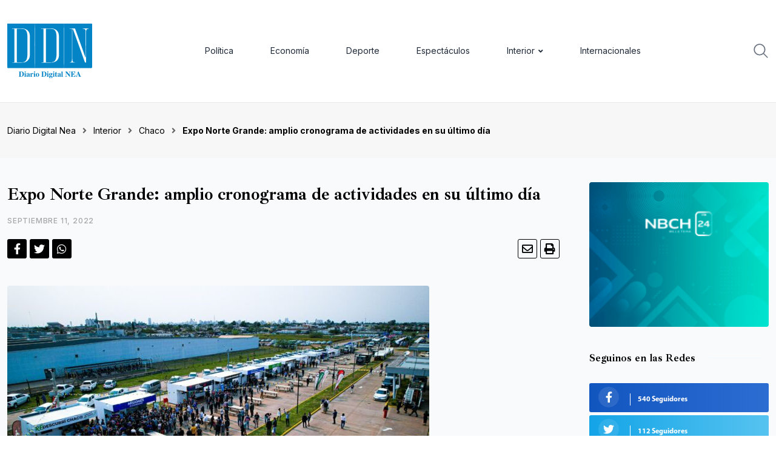

--- FILE ---
content_type: text/html; charset=UTF-8
request_url: https://diariodigitalnea.com/index.php/2022/09/11/expo-norte-grande-amplio-cronograma-de-actividades-en-su-ultimo-dia/
body_size: 31820
content:
<!doctype html>
<html dir="ltr" lang="es" data-theme="light-mode">
<head>
	<meta charset="UTF-8">
	<meta name="viewport" content="width=device-width, initial-scale=1.0">
	<link rel="profile" href="https://gmpg.org/xfn/11" />
	<script type="text/javascript">
/* <![CDATA[ */
(()=>{var e={};e.g=function(){if("object"==typeof globalThis)return globalThis;try{return this||new Function("return this")()}catch(e){if("object"==typeof window)return window}}(),function({ampUrl:n,isCustomizePreview:t,isAmpDevMode:r,noampQueryVarName:o,noampQueryVarValue:s,disabledStorageKey:i,mobileUserAgents:a,regexRegex:c}){if("undefined"==typeof sessionStorage)return;const d=new RegExp(c);if(!a.some((e=>{const n=e.match(d);return!(!n||!new RegExp(n[1],n[2]).test(navigator.userAgent))||navigator.userAgent.includes(e)})))return;e.g.addEventListener("DOMContentLoaded",(()=>{const e=document.getElementById("amp-mobile-version-switcher");if(!e)return;e.hidden=!1;const n=e.querySelector("a[href]");n&&n.addEventListener("click",(()=>{sessionStorage.removeItem(i)}))}));const g=r&&["paired-browsing-non-amp","paired-browsing-amp"].includes(window.name);if(sessionStorage.getItem(i)||t||g)return;const u=new URL(location.href),m=new URL(n);m.hash=u.hash,u.searchParams.has(o)&&s===u.searchParams.get(o)?sessionStorage.setItem(i,"1"):m.href!==u.href&&(window.stop(),location.replace(m.href))}({"ampUrl":"https:\/\/diariodigitalnea.com\/index.php\/2022\/09\/11\/expo-norte-grande-amplio-cronograma-de-actividades-en-su-ultimo-dia\/?amp=1","noampQueryVarName":"noamp","noampQueryVarValue":"mobile","disabledStorageKey":"amp_mobile_redirect_disabled","mobileUserAgents":["Mobile","Android","Silk\/","Kindle","BlackBerry","Opera Mini","Opera Mobi"],"regexRegex":"^\\\/((?:.|\\n)+)\\\/([i]*)$","isCustomizePreview":false,"isAmpDevMode":false})})();
/* ]]> */
</script>
<title>Expo Norte Grande: amplio cronograma de actividades en su último día - Diario Digital Nea</title>
	<style>img:is([sizes="auto" i], [sizes^="auto," i]) { contain-intrinsic-size: 3000px 1500px }</style>
	
		<!-- All in One SEO 4.8.1 - aioseo.com -->
	<meta name="description" content="La jornada dominical invita a las familias a sumarse y conocer los productos de cientos de emprendedores de la región. A partir del mediodía de hoy comienza a vivirse el cierre de la primera Expo Norte Grande, un evento sin precedentes que, desde el pasado jueves 8, muestra todo el potencial productivo, industrial, gastronómico, turístico" />
	<meta name="robots" content="max-image-preview:large" />
	<meta name="author" content="Nuri Bendersky"/>
	<link rel="canonical" href="https://diariodigitalnea.com/index.php/2022/09/11/expo-norte-grande-amplio-cronograma-de-actividades-en-su-ultimo-dia/" />
	<meta name="generator" content="All in One SEO (AIOSEO) 4.8.1" />
		<meta property="og:locale" content="es_ES" />
		<meta property="og:site_name" content="Diario Digital Nea -" />
		<meta property="og:type" content="article" />
		<meta property="og:title" content="Expo Norte Grande: amplio cronograma de actividades en su último día - Diario Digital Nea" />
		<meta property="og:description" content="La jornada dominical invita a las familias a sumarse y conocer los productos de cientos de emprendedores de la región. A partir del mediodía de hoy comienza a vivirse el cierre de la primera Expo Norte Grande, un evento sin precedentes que, desde el pasado jueves 8, muestra todo el potencial productivo, industrial, gastronómico, turístico" />
		<meta property="og:url" content="https://diariodigitalnea.com/index.php/2022/09/11/expo-norte-grande-amplio-cronograma-de-actividades-en-su-ultimo-dia/" />
		<meta property="article:published_time" content="2022-09-11T12:26:15+00:00" />
		<meta property="article:modified_time" content="2022-09-11T12:26:15+00:00" />
		<meta name="twitter:card" content="summary_large_image" />
		<meta name="twitter:title" content="Expo Norte Grande: amplio cronograma de actividades en su último día - Diario Digital Nea" />
		<meta name="twitter:description" content="La jornada dominical invita a las familias a sumarse y conocer los productos de cientos de emprendedores de la región. A partir del mediodía de hoy comienza a vivirse el cierre de la primera Expo Norte Grande, un evento sin precedentes que, desde el pasado jueves 8, muestra todo el potencial productivo, industrial, gastronómico, turístico" />
		<script type="application/ld+json" class="aioseo-schema">
			{"@context":"https:\/\/schema.org","@graph":[{"@type":"BlogPosting","@id":"https:\/\/diariodigitalnea.com\/index.php\/2022\/09\/11\/expo-norte-grande-amplio-cronograma-de-actividades-en-su-ultimo-dia\/#blogposting","name":"Expo Norte Grande: amplio cronograma de actividades en su \u00faltimo d\u00eda - Diario Digital Nea","headline":"Expo Norte Grande: amplio cronograma de actividades en su \u00faltimo d\u00eda","author":{"@id":"https:\/\/diariodigitalnea.com\/index.php\/author\/nuri\/#author"},"publisher":{"@id":"https:\/\/diariodigitalnea.com\/#organization"},"image":{"@type":"ImageObject","url":"https:\/\/diariodigitalnea.com\/wp-content\/uploads\/2022\/09\/nortegrande.jpg","width":696,"height":392},"datePublished":"2022-09-11T12:26:15+00:00","dateModified":"2022-09-11T12:26:15+00:00","inLanguage":"es-ES","mainEntityOfPage":{"@id":"https:\/\/diariodigitalnea.com\/index.php\/2022\/09\/11\/expo-norte-grande-amplio-cronograma-de-actividades-en-su-ultimo-dia\/#webpage"},"isPartOf":{"@id":"https:\/\/diariodigitalnea.com\/index.php\/2022\/09\/11\/expo-norte-grande-amplio-cronograma-de-actividades-en-su-ultimo-dia\/#webpage"},"articleSection":"Chaco, actividades, Expo Norte Grande"},{"@type":"BreadcrumbList","@id":"https:\/\/diariodigitalnea.com\/index.php\/2022\/09\/11\/expo-norte-grande-amplio-cronograma-de-actividades-en-su-ultimo-dia\/#breadcrumblist","itemListElement":[{"@type":"ListItem","@id":"https:\/\/diariodigitalnea.com\/#listItem","position":1,"name":"Hogar","item":"https:\/\/diariodigitalnea.com\/","nextItem":{"@type":"ListItem","@id":"https:\/\/diariodigitalnea.com\/index.php\/2022\/#listItem","name":"2022"}},{"@type":"ListItem","@id":"https:\/\/diariodigitalnea.com\/index.php\/2022\/#listItem","position":2,"name":"2022","item":"https:\/\/diariodigitalnea.com\/index.php\/2022\/","nextItem":{"@type":"ListItem","@id":"https:\/\/diariodigitalnea.com\/index.php\/2022\/09\/#listItem","name":"September"},"previousItem":{"@type":"ListItem","@id":"https:\/\/diariodigitalnea.com\/#listItem","name":"Hogar"}},{"@type":"ListItem","@id":"https:\/\/diariodigitalnea.com\/index.php\/2022\/09\/#listItem","position":3,"name":"September","item":"https:\/\/diariodigitalnea.com\/index.php\/2022\/09\/","nextItem":{"@type":"ListItem","@id":"https:\/\/diariodigitalnea.com\/index.php\/2022\/09\/11\/#listItem","name":"11"},"previousItem":{"@type":"ListItem","@id":"https:\/\/diariodigitalnea.com\/index.php\/2022\/#listItem","name":"2022"}},{"@type":"ListItem","@id":"https:\/\/diariodigitalnea.com\/index.php\/2022\/09\/11\/#listItem","position":4,"name":"11","item":"https:\/\/diariodigitalnea.com\/index.php\/2022\/09\/11\/","nextItem":{"@type":"ListItem","@id":"https:\/\/diariodigitalnea.com\/index.php\/2022\/09\/11\/expo-norte-grande-amplio-cronograma-de-actividades-en-su-ultimo-dia\/#listItem","name":"Expo Norte Grande: amplio cronograma de actividades en su \u00faltimo d\u00eda"},"previousItem":{"@type":"ListItem","@id":"https:\/\/diariodigitalnea.com\/index.php\/2022\/09\/#listItem","name":"September"}},{"@type":"ListItem","@id":"https:\/\/diariodigitalnea.com\/index.php\/2022\/09\/11\/expo-norte-grande-amplio-cronograma-de-actividades-en-su-ultimo-dia\/#listItem","position":5,"name":"Expo Norte Grande: amplio cronograma de actividades en su \u00faltimo d\u00eda","previousItem":{"@type":"ListItem","@id":"https:\/\/diariodigitalnea.com\/index.php\/2022\/09\/11\/#listItem","name":"11"}}]},{"@type":"Organization","@id":"https:\/\/diariodigitalnea.com\/#organization","name":"Diario Digital Nea","url":"https:\/\/diariodigitalnea.com\/","logo":{"@type":"ImageObject","url":"https:\/\/diariodigitalnea.com\/wp-content\/uploads\/2022\/08\/Logo-DDN.svg","@id":"https:\/\/diariodigitalnea.com\/index.php\/2022\/09\/11\/expo-norte-grande-amplio-cronograma-de-actividades-en-su-ultimo-dia\/#organizationLogo","width":140,"height":91},"image":{"@id":"https:\/\/diariodigitalnea.com\/index.php\/2022\/09\/11\/expo-norte-grande-amplio-cronograma-de-actividades-en-su-ultimo-dia\/#organizationLogo"}},{"@type":"Person","@id":"https:\/\/diariodigitalnea.com\/index.php\/author\/nuri\/#author","url":"https:\/\/diariodigitalnea.com\/index.php\/author\/nuri\/","name":"Nuri Bendersky","image":{"@type":"ImageObject","@id":"https:\/\/diariodigitalnea.com\/index.php\/2022\/09\/11\/expo-norte-grande-amplio-cronograma-de-actividades-en-su-ultimo-dia\/#authorImage","url":"https:\/\/secure.gravatar.com\/avatar\/fd85e460520621b8b3034e38f72b30b2?s=96&d=mm&r=g","width":96,"height":96,"caption":"Nuri Bendersky"}},{"@type":"WebPage","@id":"https:\/\/diariodigitalnea.com\/index.php\/2022\/09\/11\/expo-norte-grande-amplio-cronograma-de-actividades-en-su-ultimo-dia\/#webpage","url":"https:\/\/diariodigitalnea.com\/index.php\/2022\/09\/11\/expo-norte-grande-amplio-cronograma-de-actividades-en-su-ultimo-dia\/","name":"Expo Norte Grande: amplio cronograma de actividades en su \u00faltimo d\u00eda - Diario Digital Nea","description":"La jornada dominical invita a las familias a sumarse y conocer los productos de cientos de emprendedores de la regi\u00f3n. A partir del mediod\u00eda de hoy comienza a vivirse el cierre de la primera Expo Norte Grande, un evento sin precedentes que, desde el pasado jueves 8, muestra todo el potencial productivo, industrial, gastron\u00f3mico, tur\u00edstico","inLanguage":"es-ES","isPartOf":{"@id":"https:\/\/diariodigitalnea.com\/#website"},"breadcrumb":{"@id":"https:\/\/diariodigitalnea.com\/index.php\/2022\/09\/11\/expo-norte-grande-amplio-cronograma-de-actividades-en-su-ultimo-dia\/#breadcrumblist"},"author":{"@id":"https:\/\/diariodigitalnea.com\/index.php\/author\/nuri\/#author"},"creator":{"@id":"https:\/\/diariodigitalnea.com\/index.php\/author\/nuri\/#author"},"image":{"@type":"ImageObject","url":"https:\/\/diariodigitalnea.com\/wp-content\/uploads\/2022\/09\/nortegrande.jpg","@id":"https:\/\/diariodigitalnea.com\/index.php\/2022\/09\/11\/expo-norte-grande-amplio-cronograma-de-actividades-en-su-ultimo-dia\/#mainImage","width":696,"height":392},"primaryImageOfPage":{"@id":"https:\/\/diariodigitalnea.com\/index.php\/2022\/09\/11\/expo-norte-grande-amplio-cronograma-de-actividades-en-su-ultimo-dia\/#mainImage"},"datePublished":"2022-09-11T12:26:15+00:00","dateModified":"2022-09-11T12:26:15+00:00"},{"@type":"WebSite","@id":"https:\/\/diariodigitalnea.com\/#website","url":"https:\/\/diariodigitalnea.com\/","name":"Diario Digital Nea","inLanguage":"es-ES","publisher":{"@id":"https:\/\/diariodigitalnea.com\/#organization"}}]}
		</script>
		<!-- All in One SEO -->

<noscript><style>#preloader{display:none;}</style></noscript><link rel='dns-prefetch' href='//fonts.googleapis.com' />
<link rel='dns-prefetch' href='//www.googletagmanager.com' />
<link rel="alternate" type="application/rss+xml" title="Diario Digital Nea &raquo; Feed" href="https://diariodigitalnea.com/index.php/feed/" />
<link rel="alternate" type="application/rss+xml" title="Diario Digital Nea &raquo; Feed de los comentarios" href="https://diariodigitalnea.com/index.php/comments/feed/" />
<script type="text/javascript" id="wpp-js" src="https://diariodigitalnea.com/wp-content/plugins/wordpress-popular-posts/assets/js/wpp.min.js?ver=7.2.0" data-sampling="0" data-sampling-rate="100" data-api-url="https://diariodigitalnea.com/index.php/wp-json/wordpress-popular-posts" data-post-id="1120" data-token="e0fbffa114" data-lang="0" data-debug="0"></script>
<meta property="og:site_name" content="Diario Digital Nea"/><meta property="og:title" content="Expo Norte Grande: amplio cronograma de actividades en su último día"/><meta property="og:type" content="article"/><meta property="og:url" content="https://diariodigitalnea.com/index.php/2022/09/11/expo-norte-grande-amplio-cronograma-de-actividades-en-su-ultimo-dia/"/><meta property="og:image" content="https://diariodigitalnea.com/wp-content/uploads/2022/09/nortegrande-300x169.jpg"/>		<!-- This site uses the Google Analytics by MonsterInsights plugin v9.4.0 - Using Analytics tracking - https://www.monsterinsights.com/ -->
		<!-- Nota: MonsterInsights no está actualmente configurado en este sitio. El dueño del sitio necesita identificarse usando su cuenta de Google Analytics en el panel de ajustes de MonsterInsights. -->
					<!-- No tracking code set -->
				<!-- / Google Analytics by MonsterInsights -->
		<script type="text/javascript">
/* <![CDATA[ */
window._wpemojiSettings = {"baseUrl":"https:\/\/s.w.org\/images\/core\/emoji\/15.0.3\/72x72\/","ext":".png","svgUrl":"https:\/\/s.w.org\/images\/core\/emoji\/15.0.3\/svg\/","svgExt":".svg","source":{"concatemoji":"https:\/\/diariodigitalnea.com\/wp-includes\/js\/wp-emoji-release.min.js?ver=6.7.4"}};
/*! This file is auto-generated */
!function(i,n){var o,s,e;function c(e){try{var t={supportTests:e,timestamp:(new Date).valueOf()};sessionStorage.setItem(o,JSON.stringify(t))}catch(e){}}function p(e,t,n){e.clearRect(0,0,e.canvas.width,e.canvas.height),e.fillText(t,0,0);var t=new Uint32Array(e.getImageData(0,0,e.canvas.width,e.canvas.height).data),r=(e.clearRect(0,0,e.canvas.width,e.canvas.height),e.fillText(n,0,0),new Uint32Array(e.getImageData(0,0,e.canvas.width,e.canvas.height).data));return t.every(function(e,t){return e===r[t]})}function u(e,t,n){switch(t){case"flag":return n(e,"\ud83c\udff3\ufe0f\u200d\u26a7\ufe0f","\ud83c\udff3\ufe0f\u200b\u26a7\ufe0f")?!1:!n(e,"\ud83c\uddfa\ud83c\uddf3","\ud83c\uddfa\u200b\ud83c\uddf3")&&!n(e,"\ud83c\udff4\udb40\udc67\udb40\udc62\udb40\udc65\udb40\udc6e\udb40\udc67\udb40\udc7f","\ud83c\udff4\u200b\udb40\udc67\u200b\udb40\udc62\u200b\udb40\udc65\u200b\udb40\udc6e\u200b\udb40\udc67\u200b\udb40\udc7f");case"emoji":return!n(e,"\ud83d\udc26\u200d\u2b1b","\ud83d\udc26\u200b\u2b1b")}return!1}function f(e,t,n){var r="undefined"!=typeof WorkerGlobalScope&&self instanceof WorkerGlobalScope?new OffscreenCanvas(300,150):i.createElement("canvas"),a=r.getContext("2d",{willReadFrequently:!0}),o=(a.textBaseline="top",a.font="600 32px Arial",{});return e.forEach(function(e){o[e]=t(a,e,n)}),o}function t(e){var t=i.createElement("script");t.src=e,t.defer=!0,i.head.appendChild(t)}"undefined"!=typeof Promise&&(o="wpEmojiSettingsSupports",s=["flag","emoji"],n.supports={everything:!0,everythingExceptFlag:!0},e=new Promise(function(e){i.addEventListener("DOMContentLoaded",e,{once:!0})}),new Promise(function(t){var n=function(){try{var e=JSON.parse(sessionStorage.getItem(o));if("object"==typeof e&&"number"==typeof e.timestamp&&(new Date).valueOf()<e.timestamp+604800&&"object"==typeof e.supportTests)return e.supportTests}catch(e){}return null}();if(!n){if("undefined"!=typeof Worker&&"undefined"!=typeof OffscreenCanvas&&"undefined"!=typeof URL&&URL.createObjectURL&&"undefined"!=typeof Blob)try{var e="postMessage("+f.toString()+"("+[JSON.stringify(s),u.toString(),p.toString()].join(",")+"));",r=new Blob([e],{type:"text/javascript"}),a=new Worker(URL.createObjectURL(r),{name:"wpTestEmojiSupports"});return void(a.onmessage=function(e){c(n=e.data),a.terminate(),t(n)})}catch(e){}c(n=f(s,u,p))}t(n)}).then(function(e){for(var t in e)n.supports[t]=e[t],n.supports.everything=n.supports.everything&&n.supports[t],"flag"!==t&&(n.supports.everythingExceptFlag=n.supports.everythingExceptFlag&&n.supports[t]);n.supports.everythingExceptFlag=n.supports.everythingExceptFlag&&!n.supports.flag,n.DOMReady=!1,n.readyCallback=function(){n.DOMReady=!0}}).then(function(){return e}).then(function(){var e;n.supports.everything||(n.readyCallback(),(e=n.source||{}).concatemoji?t(e.concatemoji):e.wpemoji&&e.twemoji&&(t(e.twemoji),t(e.wpemoji)))}))}((window,document),window._wpemojiSettings);
/* ]]> */
</script>

<style id='wp-emoji-styles-inline-css' type='text/css'>

	img.wp-smiley, img.emoji {
		display: inline !important;
		border: none !important;
		box-shadow: none !important;
		height: 1em !important;
		width: 1em !important;
		margin: 0 0.07em !important;
		vertical-align: -0.1em !important;
		background: none !important;
		padding: 0 !important;
	}
</style>
<link rel='stylesheet' id='wp-block-library-css' href='https://diariodigitalnea.com/wp-includes/css/dist/block-library/style.min.css?ver=6.7.4' type='text/css' media='all' />
<style id='wp-block-library-theme-inline-css' type='text/css'>
.wp-block-audio :where(figcaption){color:#555;font-size:13px;text-align:center}.is-dark-theme .wp-block-audio :where(figcaption){color:#ffffffa6}.wp-block-audio{margin:0 0 1em}.wp-block-code{border:1px solid #ccc;border-radius:4px;font-family:Menlo,Consolas,monaco,monospace;padding:.8em 1em}.wp-block-embed :where(figcaption){color:#555;font-size:13px;text-align:center}.is-dark-theme .wp-block-embed :where(figcaption){color:#ffffffa6}.wp-block-embed{margin:0 0 1em}.blocks-gallery-caption{color:#555;font-size:13px;text-align:center}.is-dark-theme .blocks-gallery-caption{color:#ffffffa6}:root :where(.wp-block-image figcaption){color:#555;font-size:13px;text-align:center}.is-dark-theme :root :where(.wp-block-image figcaption){color:#ffffffa6}.wp-block-image{margin:0 0 1em}.wp-block-pullquote{border-bottom:4px solid;border-top:4px solid;color:currentColor;margin-bottom:1.75em}.wp-block-pullquote cite,.wp-block-pullquote footer,.wp-block-pullquote__citation{color:currentColor;font-size:.8125em;font-style:normal;text-transform:uppercase}.wp-block-quote{border-left:.25em solid;margin:0 0 1.75em;padding-left:1em}.wp-block-quote cite,.wp-block-quote footer{color:currentColor;font-size:.8125em;font-style:normal;position:relative}.wp-block-quote:where(.has-text-align-right){border-left:none;border-right:.25em solid;padding-left:0;padding-right:1em}.wp-block-quote:where(.has-text-align-center){border:none;padding-left:0}.wp-block-quote.is-large,.wp-block-quote.is-style-large,.wp-block-quote:where(.is-style-plain){border:none}.wp-block-search .wp-block-search__label{font-weight:700}.wp-block-search__button{border:1px solid #ccc;padding:.375em .625em}:where(.wp-block-group.has-background){padding:1.25em 2.375em}.wp-block-separator.has-css-opacity{opacity:.4}.wp-block-separator{border:none;border-bottom:2px solid;margin-left:auto;margin-right:auto}.wp-block-separator.has-alpha-channel-opacity{opacity:1}.wp-block-separator:not(.is-style-wide):not(.is-style-dots){width:100px}.wp-block-separator.has-background:not(.is-style-dots){border-bottom:none;height:1px}.wp-block-separator.has-background:not(.is-style-wide):not(.is-style-dots){height:2px}.wp-block-table{margin:0 0 1em}.wp-block-table td,.wp-block-table th{word-break:normal}.wp-block-table :where(figcaption){color:#555;font-size:13px;text-align:center}.is-dark-theme .wp-block-table :where(figcaption){color:#ffffffa6}.wp-block-video :where(figcaption){color:#555;font-size:13px;text-align:center}.is-dark-theme .wp-block-video :where(figcaption){color:#ffffffa6}.wp-block-video{margin:0 0 1em}:root :where(.wp-block-template-part.has-background){margin-bottom:0;margin-top:0;padding:1.25em 2.375em}
</style>
<style id='classic-theme-styles-inline-css' type='text/css'>
/*! This file is auto-generated */
.wp-block-button__link{color:#fff;background-color:#32373c;border-radius:9999px;box-shadow:none;text-decoration:none;padding:calc(.667em + 2px) calc(1.333em + 2px);font-size:1.125em}.wp-block-file__button{background:#32373c;color:#fff;text-decoration:none}
</style>
<style id='global-styles-inline-css' type='text/css'>
:root{--wp--preset--aspect-ratio--square: 1;--wp--preset--aspect-ratio--4-3: 4/3;--wp--preset--aspect-ratio--3-4: 3/4;--wp--preset--aspect-ratio--3-2: 3/2;--wp--preset--aspect-ratio--2-3: 2/3;--wp--preset--aspect-ratio--16-9: 16/9;--wp--preset--aspect-ratio--9-16: 9/16;--wp--preset--color--black: #000000;--wp--preset--color--cyan-bluish-gray: #abb8c3;--wp--preset--color--white: #ffffff;--wp--preset--color--pale-pink: #f78da7;--wp--preset--color--vivid-red: #cf2e2e;--wp--preset--color--luminous-vivid-orange: #ff6900;--wp--preset--color--luminous-vivid-amber: #fcb900;--wp--preset--color--light-green-cyan: #7bdcb5;--wp--preset--color--vivid-green-cyan: #00d084;--wp--preset--color--pale-cyan-blue: #8ed1fc;--wp--preset--color--vivid-cyan-blue: #0693e3;--wp--preset--color--vivid-purple: #9b51e0;--wp--preset--color--neeon-primary: #2962ff;--wp--preset--color--neeon-secondary: #0034c2;--wp--preset--color--neeon-button-dark-gray: #333333;--wp--preset--color--neeon-button-light-gray: #a5a6aa;--wp--preset--color--neeon-button-white: #ffffff;--wp--preset--gradient--vivid-cyan-blue-to-vivid-purple: linear-gradient(135deg,rgba(6,147,227,1) 0%,rgb(155,81,224) 100%);--wp--preset--gradient--light-green-cyan-to-vivid-green-cyan: linear-gradient(135deg,rgb(122,220,180) 0%,rgb(0,208,130) 100%);--wp--preset--gradient--luminous-vivid-amber-to-luminous-vivid-orange: linear-gradient(135deg,rgba(252,185,0,1) 0%,rgba(255,105,0,1) 100%);--wp--preset--gradient--luminous-vivid-orange-to-vivid-red: linear-gradient(135deg,rgba(255,105,0,1) 0%,rgb(207,46,46) 100%);--wp--preset--gradient--very-light-gray-to-cyan-bluish-gray: linear-gradient(135deg,rgb(238,238,238) 0%,rgb(169,184,195) 100%);--wp--preset--gradient--cool-to-warm-spectrum: linear-gradient(135deg,rgb(74,234,220) 0%,rgb(151,120,209) 20%,rgb(207,42,186) 40%,rgb(238,44,130) 60%,rgb(251,105,98) 80%,rgb(254,248,76) 100%);--wp--preset--gradient--blush-light-purple: linear-gradient(135deg,rgb(255,206,236) 0%,rgb(152,150,240) 100%);--wp--preset--gradient--blush-bordeaux: linear-gradient(135deg,rgb(254,205,165) 0%,rgb(254,45,45) 50%,rgb(107,0,62) 100%);--wp--preset--gradient--luminous-dusk: linear-gradient(135deg,rgb(255,203,112) 0%,rgb(199,81,192) 50%,rgb(65,88,208) 100%);--wp--preset--gradient--pale-ocean: linear-gradient(135deg,rgb(255,245,203) 0%,rgb(182,227,212) 50%,rgb(51,167,181) 100%);--wp--preset--gradient--electric-grass: linear-gradient(135deg,rgb(202,248,128) 0%,rgb(113,206,126) 100%);--wp--preset--gradient--midnight: linear-gradient(135deg,rgb(2,3,129) 0%,rgb(40,116,252) 100%);--wp--preset--gradient--neeon-gradient-color: linear-gradient(135deg, rgba(255, 0, 0, 1) 0%, rgba(252, 75, 51, 1) 100%);--wp--preset--font-size--small: 12px;--wp--preset--font-size--medium: 20px;--wp--preset--font-size--large: 36px;--wp--preset--font-size--x-large: 42px;--wp--preset--font-size--normal: 16px;--wp--preset--font-size--huge: 50px;--wp--preset--spacing--20: 0.44rem;--wp--preset--spacing--30: 0.67rem;--wp--preset--spacing--40: 1rem;--wp--preset--spacing--50: 1.5rem;--wp--preset--spacing--60: 2.25rem;--wp--preset--spacing--70: 3.38rem;--wp--preset--spacing--80: 5.06rem;--wp--preset--shadow--natural: 6px 6px 9px rgba(0, 0, 0, 0.2);--wp--preset--shadow--deep: 12px 12px 50px rgba(0, 0, 0, 0.4);--wp--preset--shadow--sharp: 6px 6px 0px rgba(0, 0, 0, 0.2);--wp--preset--shadow--outlined: 6px 6px 0px -3px rgba(255, 255, 255, 1), 6px 6px rgba(0, 0, 0, 1);--wp--preset--shadow--crisp: 6px 6px 0px rgba(0, 0, 0, 1);}:where(.is-layout-flex){gap: 0.5em;}:where(.is-layout-grid){gap: 0.5em;}body .is-layout-flex{display: flex;}.is-layout-flex{flex-wrap: wrap;align-items: center;}.is-layout-flex > :is(*, div){margin: 0;}body .is-layout-grid{display: grid;}.is-layout-grid > :is(*, div){margin: 0;}:where(.wp-block-columns.is-layout-flex){gap: 2em;}:where(.wp-block-columns.is-layout-grid){gap: 2em;}:where(.wp-block-post-template.is-layout-flex){gap: 1.25em;}:where(.wp-block-post-template.is-layout-grid){gap: 1.25em;}.has-black-color{color: var(--wp--preset--color--black) !important;}.has-cyan-bluish-gray-color{color: var(--wp--preset--color--cyan-bluish-gray) !important;}.has-white-color{color: var(--wp--preset--color--white) !important;}.has-pale-pink-color{color: var(--wp--preset--color--pale-pink) !important;}.has-vivid-red-color{color: var(--wp--preset--color--vivid-red) !important;}.has-luminous-vivid-orange-color{color: var(--wp--preset--color--luminous-vivid-orange) !important;}.has-luminous-vivid-amber-color{color: var(--wp--preset--color--luminous-vivid-amber) !important;}.has-light-green-cyan-color{color: var(--wp--preset--color--light-green-cyan) !important;}.has-vivid-green-cyan-color{color: var(--wp--preset--color--vivid-green-cyan) !important;}.has-pale-cyan-blue-color{color: var(--wp--preset--color--pale-cyan-blue) !important;}.has-vivid-cyan-blue-color{color: var(--wp--preset--color--vivid-cyan-blue) !important;}.has-vivid-purple-color{color: var(--wp--preset--color--vivid-purple) !important;}.has-black-background-color{background-color: var(--wp--preset--color--black) !important;}.has-cyan-bluish-gray-background-color{background-color: var(--wp--preset--color--cyan-bluish-gray) !important;}.has-white-background-color{background-color: var(--wp--preset--color--white) !important;}.has-pale-pink-background-color{background-color: var(--wp--preset--color--pale-pink) !important;}.has-vivid-red-background-color{background-color: var(--wp--preset--color--vivid-red) !important;}.has-luminous-vivid-orange-background-color{background-color: var(--wp--preset--color--luminous-vivid-orange) !important;}.has-luminous-vivid-amber-background-color{background-color: var(--wp--preset--color--luminous-vivid-amber) !important;}.has-light-green-cyan-background-color{background-color: var(--wp--preset--color--light-green-cyan) !important;}.has-vivid-green-cyan-background-color{background-color: var(--wp--preset--color--vivid-green-cyan) !important;}.has-pale-cyan-blue-background-color{background-color: var(--wp--preset--color--pale-cyan-blue) !important;}.has-vivid-cyan-blue-background-color{background-color: var(--wp--preset--color--vivid-cyan-blue) !important;}.has-vivid-purple-background-color{background-color: var(--wp--preset--color--vivid-purple) !important;}.has-black-border-color{border-color: var(--wp--preset--color--black) !important;}.has-cyan-bluish-gray-border-color{border-color: var(--wp--preset--color--cyan-bluish-gray) !important;}.has-white-border-color{border-color: var(--wp--preset--color--white) !important;}.has-pale-pink-border-color{border-color: var(--wp--preset--color--pale-pink) !important;}.has-vivid-red-border-color{border-color: var(--wp--preset--color--vivid-red) !important;}.has-luminous-vivid-orange-border-color{border-color: var(--wp--preset--color--luminous-vivid-orange) !important;}.has-luminous-vivid-amber-border-color{border-color: var(--wp--preset--color--luminous-vivid-amber) !important;}.has-light-green-cyan-border-color{border-color: var(--wp--preset--color--light-green-cyan) !important;}.has-vivid-green-cyan-border-color{border-color: var(--wp--preset--color--vivid-green-cyan) !important;}.has-pale-cyan-blue-border-color{border-color: var(--wp--preset--color--pale-cyan-blue) !important;}.has-vivid-cyan-blue-border-color{border-color: var(--wp--preset--color--vivid-cyan-blue) !important;}.has-vivid-purple-border-color{border-color: var(--wp--preset--color--vivid-purple) !important;}.has-vivid-cyan-blue-to-vivid-purple-gradient-background{background: var(--wp--preset--gradient--vivid-cyan-blue-to-vivid-purple) !important;}.has-light-green-cyan-to-vivid-green-cyan-gradient-background{background: var(--wp--preset--gradient--light-green-cyan-to-vivid-green-cyan) !important;}.has-luminous-vivid-amber-to-luminous-vivid-orange-gradient-background{background: var(--wp--preset--gradient--luminous-vivid-amber-to-luminous-vivid-orange) !important;}.has-luminous-vivid-orange-to-vivid-red-gradient-background{background: var(--wp--preset--gradient--luminous-vivid-orange-to-vivid-red) !important;}.has-very-light-gray-to-cyan-bluish-gray-gradient-background{background: var(--wp--preset--gradient--very-light-gray-to-cyan-bluish-gray) !important;}.has-cool-to-warm-spectrum-gradient-background{background: var(--wp--preset--gradient--cool-to-warm-spectrum) !important;}.has-blush-light-purple-gradient-background{background: var(--wp--preset--gradient--blush-light-purple) !important;}.has-blush-bordeaux-gradient-background{background: var(--wp--preset--gradient--blush-bordeaux) !important;}.has-luminous-dusk-gradient-background{background: var(--wp--preset--gradient--luminous-dusk) !important;}.has-pale-ocean-gradient-background{background: var(--wp--preset--gradient--pale-ocean) !important;}.has-electric-grass-gradient-background{background: var(--wp--preset--gradient--electric-grass) !important;}.has-midnight-gradient-background{background: var(--wp--preset--gradient--midnight) !important;}.has-small-font-size{font-size: var(--wp--preset--font-size--small) !important;}.has-medium-font-size{font-size: var(--wp--preset--font-size--medium) !important;}.has-large-font-size{font-size: var(--wp--preset--font-size--large) !important;}.has-x-large-font-size{font-size: var(--wp--preset--font-size--x-large) !important;}
:where(.wp-block-post-template.is-layout-flex){gap: 1.25em;}:where(.wp-block-post-template.is-layout-grid){gap: 1.25em;}
:where(.wp-block-columns.is-layout-flex){gap: 2em;}:where(.wp-block-columns.is-layout-grid){gap: 2em;}
:root :where(.wp-block-pullquote){font-size: 1.5em;line-height: 1.6;}
</style>
<link rel='stylesheet' id='fontawesome-five-css-css' href='https://diariodigitalnea.com/wp-content/plugins/accesspress-social-counter/css/fontawesome-all.css?ver=1.9.2' type='text/css' media='all' />
<link rel='stylesheet' id='apsc-frontend-css-css' href='https://diariodigitalnea.com/wp-content/plugins/accesspress-social-counter/css/frontend.css?ver=1.9.2' type='text/css' media='all' />
<link rel='stylesheet' id='wordpress-popular-posts-css-css' href='https://diariodigitalnea.com/wp-content/plugins/wordpress-popular-posts/assets/css/wpp.css?ver=7.2.0' type='text/css' media='all' />
<link crossorigin="anonymous" rel='stylesheet' id='neeon-gfonts-css' href='//fonts.googleapis.com/css?family=Inter%3A500%2C700%2C400%7CIbarra+Real+Nova%3A400%2C500%2C600%2C700%2C700&#038;display=fallback&#038;ver=2.2' type='text/css' media='all' />
<link rel='stylesheet' id='bootstrap-css' href='https://diariodigitalnea.com/wp-content/themes/neeon/assets/css/bootstrap.min.css?ver=2.2' type='text/css' media='all' />
<link rel='stylesheet' id='flaticon-neeon-css' href='https://diariodigitalnea.com/wp-content/themes/neeon/assets/fonts/flaticon-neeon/flaticon.css?ver=2.2' type='text/css' media='all' />
<link rel='stylesheet' id='magnific-popup-css' href='https://diariodigitalnea.com/wp-content/themes/neeon/assets/css/magnific-popup.css?ver=2.2' type='text/css' media='all' />
<link rel='stylesheet' id='font-awesome-css' href='https://diariodigitalnea.com/wp-content/themes/neeon/assets/css/font-awesome.min.css?ver=2.2' type='text/css' media='all' />
<link rel='stylesheet' id='animate-css' href='https://diariodigitalnea.com/wp-content/themes/neeon/assets/css/animate.min.css?ver=2.2' type='text/css' media='all' />
<link rel='stylesheet' id='neeon-default-css' href='https://diariodigitalnea.com/wp-content/themes/neeon/assets/css/default.css?ver=2.2' type='text/css' media='all' />
<link rel='stylesheet' id='neeon-elementor-css' href='https://diariodigitalnea.com/wp-content/themes/neeon/assets/css/elementor.css?ver=2.2' type='text/css' media='all' />
<link rel='stylesheet' id='neeon-style-css' href='https://diariodigitalnea.com/wp-content/themes/neeon/assets/css/style.css?ver=2.2' type='text/css' media='all' />
<style id='neeon-style-inline-css' type='text/css'>
	
	.entry-banner {
					background-color: #f7f7f7;
			}

	.content-area {
		padding-top: 40px; 
		padding-bottom: 80px;
	}

		#page .content-area {
		background-image: url(  );
		background-color: #f9fafb;
	}
	
	.error-page-area {		 
		background-color: #ffffff;
	}
	
	
</style>
<style id='neeon-dynamic-inline-css' type='text/css'>
@media ( min-width:1400px ) { .container {  max-width: 1320px; } } a { color: #0284c7; } .primary-color { color: #0284c7; } .secondary-color { color: #0284c7; } #preloader { background-color: #ffffff; } .loader .cssload-inner.cssload-one, .loader .cssload-inner.cssload-two, .loader .cssload-inner.cssload-three { border-color: #0284c7; } .scroll-wrap:after { color: #0284c7; } .scroll-wrap svg.scroll-circle path {   stroke: #0284c7; } .site-header .site-branding a, .mean-container .mean-bar .mobile-logo, .additional-menu-area .sidenav .additional-logo a { color: #0284c7; } body { color: #030303; font-family: 'Inter', sans-serif !important; font-size: 18px; line-height: 30px; font-weight : normal; font-style: normal; } h1,h2,h3,h4,h5,h6 { font-family: 'Ibarra Real Nova', sans-serif; font-weight : 700; } h1 { font-size: 36px; line-height: 40px; font-style: normal; } h2 { font-size: 28.44px; line-height: 32px; font-style: normal; } h3 { font-size: 22.63px; line-height: 33px; font-style: normal; } h4 { font-size: 20.25px; line-height: 30px; font-style: normal; } h5 { font-size: 18px; line-height: 28px; font-style: normal; } h6 { font-size: 16px; line-height: 26px; font-style: normal; } .topbar-style-1 .header-top-bar { background-color: #292929; color: #e0e0e0; } .ticker-title { color: #e0e0e0; } .topbar-style-1 .tophead-social li a i, .topbar-style-1 .header-top-bar .social-label, .topbar-style-1 .header-top-bar a { color: #e0e0e0; } .topbar-style-1 .header-top-bar i, .topbar-style-1 .header-top-bar a:hover, .topbar-style-1 .tophead-social li a:hover i { color: #ffffff; } .topbar-style-2 .header-top-bar { background-color: #2962ff; color: #ffffff; } .topbar-style-2 .header-top-bar a { color: #ffffff; } .topbar-style-2 .tophead-left i, .topbar-style-2 .tophead-right i { color: #ffffff; } .topbar-style-3 .header-top-bar { background-color: #f7f7f7; color: #818181; } .topbar-style-3 .header-top-bar .social-label { color: #818181; } .topbar-style-3 .header-top-bar a { color: #818181; } .topbar-style-3 .tophead-left i, .topbar-style-3 .tophead-right i { color: #818181; } .topbar-style-4 .header-top-bar { background-color: #292929; color: #c7c3c3; } .topbar-style-4 .header-top-bar .social-label { color: #c7c3c3; } .topbar-style-4 .header-top-bar a { color: #c7c3c3; } .topbar-style-4 .tophead-left i, .topbar-style-4 .tophead-right i { color: #ffffff; } .topbar-style-5 .header-top-bar { background-color: #ffffff; } .topbar-style-5 .header-top-bar .social-label { color: #adadad; } .topbar-style-5 .tophead-right .search-icon a, .topbar-style-5 .tophead-social li a { color: #7a7a7a; } .topbar-style-5 .tophead-right .search-icon a:hover, .topbar-style-5 .tophead-social li a:hover { color: #2962ff; } .site-header .main-navigation nav ul li a { font-family: 'Inter', sans-serif; font-size: 14px; line-height: 22px; font-weight : normal; color: #1f2937; font-style: normal; } .site-header .main-navigation ul li ul li a { font-family: 'Spartan', sans-serif; font-size: 13px; line-height: 22px; font-weight : 500; color: #656567; font-style: normal; } .mean-container .mean-nav ul li a { font-family: 'Inter', sans-serif; font-size: 13px; line-height: 22px; font-weight : normal; font-style: normal; } .rt-topbar-menu .menu li a { font-family: 'Inter', sans-serif; font-size: 14px; line-height: 22px; color: #c7c3c3; font-style: normal; } .header-area, .header-style-9 .rt-sticky {  background-color: #ffffff !important; } .site-header .main-navigation ul.menu > li > a:hover { color: #0284c7; } .site-header .main-navigation ul.menu li.current-menu-item > a, .site-header .main-navigation ul.menu > li.current > a { color: #0284c7; } .site-header .main-navigation ul.menu li.current-menu-ancestor > a { color: #0284c7; } .header-style-1 .site-header .rt-sticky-menu .main-navigation nav > ul > li > a, .header-style-2 .site-header .rt-sticky-menu .main-navigation nav > ul > li > a, .header-style-3 .site-header .rt-sticky-menu .main-navigation nav > ul > li > a, .header-style-4 .site-header .rt-sticky-menu .main-navigation nav > ul > li > a { color: #1f2937; } .header-style-1 .site-header .rt-sticky-menu .main-navigation nav > ul > li > a:hover, .header-style-2 .site-header .rt-sticky-menu .main-navigation nav > ul > li > a:hover, .header-style-3 .site-header .rt-sticky-menu .main-navigation nav > ul > li > a:hover, .header-style-4 .site-header .rt-sticky-menu .main-navigation nav > ul > li > a:hover { color: #0284c7; } .site-header .main-navigation nav ul li a.active { color: #0284c7; } .site-header .main-navigation nav > ul > li > a::before { background-color: #0284c7; } .header-style-1 .site-header .main-navigation ul.menu > li.current > a:hover, .header-style-1 .site-header .main-navigation ul.menu > li.current-menu-item > a:hover, .header-style-1 .site-header .main-navigation ul li a.active, .header-style-1 .site-header .main-navigation ul.menu > li.current-menu-item > a, .header-style-1 .site-header .main-navigation ul.menu > li.current > a { color: #0284c7; } .info-menu-bar .cart-icon-area .cart-icon-num, .header-search-field .search-form .search-button:hover { background-color: #0284c7; } .additional-menu-area .sidenav-social span a:hover { background-color: #0284c7; } .additional-menu-area .sidenav ul li a:hover { color: #0284c7; } .rt-slide-nav .offscreen-navigation li.current-menu-item > a, .rt-slide-nav .offscreen-navigation li.current-menu-parent > a, .rt-slide-nav .offscreen-navigation ul li > span.open:after { color: #0284c7; } .rt-slide-nav .offscreen-navigation ul li > a:hover:before { background-color: #0284c7; } .site-header .main-navigation ul li ul { background-color: #ffffff; } .site-header .main-navigation ul.menu li ul.sub-menu li a:hover { color: #0284c7; } .site-header .main-navigation ul li ul.sub-menu li:hover > a:before { background-color: #0284c7; } .site-header .main-navigation ul li ul.sub-menu li.menu-item-has-children:hover:before { color: #0284c7; } .site-header .main-navigation ul li ul li:hover { background-color: #ffffff; } .site-header .main-navigation ul li.mega-menu > ul.sub-menu { background-color: #ffffff} .site-header .main-navigation ul li.mega-menu > ul.sub-menu li:before { color: #0284c7; } .site-header .main-navigation ul li ul.sub-menu li.menu-item-has-children:before { color: #656567; } .mean-container a.meanmenu-reveal, .mean-container .mean-nav ul li a.mean-expand { color: #0284c7; } .mean-container a.meanmenu-reveal span { background-color: #0284c7; } .mean-container .mean-nav ul li a:hover, .mean-container .mean-nav > ul > li.current-menu-item > a { color: #0284c7; } .mean-container .mean-nav ul li.current_page_item > a, .mean-container .mean-nav ul li.current-menu-item > a, .mean-container .mean-nav ul li.current-menu-parent > a { color: #0284c7; } .cart-area .cart-trigger-icon > span { background-color: #0284c7; } .site-header .search-box .search-text { border-color: #0284c7; } .header-style-1 .site-header .header-top .icon-left, .header-style-1 .site-header .header-top .info-text a:hover { color: #0284c7; } .header-style-2 .header-icon-area .header-search-box a:hover i { background-color: #0284c7; } .header-style-3 .site-header .info-wrap .info i { color: #0284c7; } .header-style-5 .site-header .main-navigation > nav > ul > li > a { color: #ffffff; } .header-style-6 .header-search-six .search-form button:hover, .header-style-8 .header-search-six .search-form button:hover, .header-style-10 .header-search-six .search-form button:hover { color: #0284c7; } .header-style-7 .site-header .main-navigation > nav > ul > li > a, .header-style-9 .site-header .main-navigation > nav > ul > li > a, .header-style-12 .site-header .main-navigation > nav > ul > li > a { color: #ffffff; } .cart-area .cart-trigger-icon:hover, .header-icon-area .search-icon a:hover, .header-icon-area .user-icon-area a:hover, .menu-user .user-icon-area a:hover { color: #0284c7; } .additional-menu-area .sidenav .closebtn { background-color: #0284c7; } .mobile-top-bar .header-top .icon-left, .mobile-top-bar .header-top .info-text a:hover, .additional-menu-area .sidenav-address span a:hover, .additional-menu-area .sidenav-address span i { color: #0284c7; } .header__switch {   background: #0284c7; } .header__switch__main {   background: #0284c7; } .breadcrumb-area .entry-breadcrumb span a, .breadcrumb-trail ul.trail-items li a { color: #646464; } .breadcrumb-area .entry-breadcrumb span a:hover, .breadcrumb-trail ul.trail-items li a:hover { color: #2962ff; } .breadcrumb-trail ul.trail-items li, .entry-banner .entry-breadcrumb .delimiter, .entry-banner .entry-breadcrumb .dvdr { color: #646464; } .breadcrumb-area .entry-breadcrumb .current-item { color: #2962ff; } .entry-banner:after {   background: rgba(247, 247, 247, 1); } .entry-banner .entry-banner-content { padding-top: 30px; padding-bottom: 30px; } .footer-area .widgettitle { color: #ffffff; } .footer-top-area .widget a, .footer-top-area .widget ul.menu li a:before, .footer-top-area .widget_archive li a:before, .footer-top-area ul li.recentcomments a:before, .footer-top-area ul li.recentcomments span a:before, .footer-top-area .widget_categories li a:before, .footer-top-area .widget_pages li a:before, .footer-top-area .widget_meta li a:before, .footer-top-area .widget_recent_entries ul li a:before, .footer-top-area .post-box-style .post-content .entry-title a { color: #d0d0d0; } .footer-top-area .widget a:hover, .footer-top-area .widget a:active, .footer-top-area ul li a:hover i, .footer-top-area .widget ul.menu li a:hover:before, .footer-top-area .widget_archive li a:hover:before, .footer-top-area .widget_categories li a:hover:before, .footer-top-area .widget_pages li a:hover:before, .footer-top-area .widget_meta li a:hover:before, .footer-top-area .widget_recent_entries ul li a:hover:before, .footer-top-area .post-box-style .post-content .entry-title a:hover { color: #ffffff; } .footer-top-area .widget_tag_cloud a { color: #d0d0d0 !important; } .footer-top-area .widget_tag_cloud a:hover { color: #ffffff !important; } .footer-top-area .post-box-style .post-box-cat a, .footer-top-area .post-box-style .post-box-date, .footer-top-area .post-box-style .entry-cat a, .footer-top-area .post-box-style .entry-date { color: #d0d0d0; } .footer-area .footer-social li a:hover { background: #0284c7; } .footer-top-area .widget_categories ul li a:hover::before, .footer-top-area .rt-category .rt-item a:hover .rt-cat-name::before { background-color: #0284c7; } .rt-box-title-1 span { border-top-color: #0284c7; } .footer-area .copyright { color: #6b7280; } .footer-area .copyright a { color: #d0d0d0; } .footer-area .copyright a:hover { color: #ffffff; } .footer-style-1 .footer-area { background-color: #1f2937; color: #d0d0d0; } .footer-style-2 .footer-top-area { background-color: #0f1012; color: #d0d0d0; } .footer-style-3 .footer-area .widgettitle {   color: #ffffff; } .footer-style-3 .footer-top-area { background-color: #0f1012; color: #d0d0d0; } .footer-style-3 .footer-area .copyright { color: #d0d0d0; } .footer-style-3 .footer-area .copyright a:hover {   color: #ffffff; } .footer-style-3 .footer-top-area a, .footer-style-3 .footer-area .copyright a, .footer-style-3 .footer-top-area .widget ul.menu li a { color: #d0d0d0; } .footer-style-3 .footer-top-area a:hover, .footer-style-3 .footer-area .copyright a:hover, .footer-style-3 .footer-top-area .widget ul.menu li a:hover { color: #ffffff; } .footer-style-3 .footer-top-area .widget ul.menu li a:after {   background-color: #ffffff; } .footer-style-4 .footer-area { background-color: #0f1012; color: #d0d0d0; } .footer-style-5 .footer-area .widgettitle {   color: #000000; } .footer-style-5 .footer-area { background-color: #f7f7f7; color: #000000; } .footer-style-5 .footer-top-area .widget a, .footer-style-5 .footer-top-area .post-box-style .post-content .entry-title a, .footer-style-5 .footer-top-area .post-box-style .post-content .entry-title a:hover { color: #000000; } .footer-style-5 .footer-top-area .widget a:hover, .footer-style-5 .footer-area .copyright a:hover { color: #2962ff; } .footer-style-5 .footer-area .copyright, .footer-style-5 .footer-area .copyright a, .footer-style-5 .footer-top-area .post-box-style .entry-cat a, .footer-style-5 .footer-top-area .post-box-style .entry-date {   color: #a5a6aa; } .footer-style-6 .footer-area .widgettitle, .footer-style-6 .footer-top-area .post-box-style .post-content .entry-title a, .footer-style-6 .footer-top-area .post-box-style .post-content .entry-title a:hover {   color: #000000; } .footer-style-6 .footer-area { background-color: #ffffff; color: #6c6f72; } .footer-style-6 .footer-area .footer-social li a {   border-color: #6c6f72;   color: #6c6f72; } .footer-style-6 .footer-top-area .post-box-style .entry-cat a, .footer-style-6 .footer-top-area .post-box-style .entry-date {   color: #6c6f72; } .footer-style-6 .footer-top-area .widget a { color: #6c6f72; } .footer-style-6 .footer-area .footer-social li a:hover, .footer-style-6 .footer-top-area .rt-category .rt-item a:hover .rt-cat-name::before { background-color: #2962ff; } .footer-style-6 .footer-top-area .rt-category .rt-item .rt-cat-name::before {   background-color: #6c6f72; } .footer-style-6 .footer-area .copyright, .footer-style-6 .footer-area .copyright a {   color: #6c6f72; } .footer-style-6 .footer-top-area .widget a:hover, .footer-style-6 .footer-area .copyright a:hover { color: #2962ff; }  .footer-style-7 .footer-area .widgettitle {   color: #ffffff; } .footer-style-7 .footer-top-area { background-color: #1f2937; color: #d0d0d0; } .footer-style-7 .footer-area .copyright { color: #d0d0d0; } .footer-style-7 .footer-area .copyright a:hover {   color: #ffffff; } .footer-style-7 .footer-top-area a, .footer-style-7 .footer-area .copyright a, .footer-style-7 .footer-top-area .widget ul.menu li a { color: #d0d0d0; } .footer-style-7 .footer-top-area a:hover, .footer-style-7 .footer-area .copyright a:hover, .footer-style-7 .footer-top-area .widget ul.menu li a:hover { color: #ffffff; } .footer-style-7 .footer-top-area .widget ul.menu li a:after {   background-color: #ffffff; } .post-box-style .entry-cat a:hover, .post-tab-layout .post-tab-cat a:hover { color: #0284c7; } .sidebar-widget-area .widget .widgettitle .titledot, .rt-category-style2 .rt-item:hover .rt-cat-count, .sidebar-widget-area .widget_tag_cloud a:hover, .sidebar-widget-area .widget_product_tag_cloud a:hover, .post-box-style .item-list:hover .post-box-img .post-img::after, .post-tab-layout ul.btn-tab li .active, .post-tab-layout ul.btn-tab li a:hover { background-color: #0284c7; } .rt-image-style3 .rt-image:after, .widget_neeon_about_author .author-widget:after { background-image: linear-gradient(38deg, #512da8 0%, #0284c7 100%); } .error-page-content .error-title { color: #000000; } .error-page-content p { color: #6c6f72; } .play-btn-white, a.button-style-4:hover { color: #0284c7; } .button-style-2, .search-form button, .play-btn-primary, .button-style-1:hover:before, a.button-style-3:hover, .section-title .swiper-button > div:hover { background-color: #0284c7; } .play-btn-primary:hover, .play-btn-white:hover, .play-btn-white-xl:hover, .play-btn-white-lg:hover, .play-btn-transparent:hover, .play-btn-transparent-2:hover, .play-btn-transparent-3:hover, .play-btn-gray:hover, .search-form button:hover, .button-style-2:hover:before { background-color: #0284c7; } a.button-style-4.btn-common:hover path.rt-button-cap { stroke: #0284c7; } .entry-header ul.entry-meta li a:hover, .entry-footer ul.item-tags li a:hover { color: #0284c7; } .rt-related-post-info .post-title a:hover, .rt-related-post-info .post-date ul li.post-relate-date, .post-detail-style2 .show-image .entry-header ul.entry-meta li a:hover { color: #0284c7; } .about-author ul.author-box-social li a:hover, .rt-related-post .entry-content .entry-categories a:hover { color: #0284c7; } .post-navigation a:hover { color: #0284c7; } .entry-header .entry-meta ul li i, .entry-header .entry-meta ul li a:hover { color: #0284c7; } .single-post .entry-content ol li:before, .entry-content ol li:before, .meta-tags a:hover { background-color: #0284c7; } .rt-related-post .title-section h2:after, .single-post .ajax-scroll-post > .type-post:after { background-color: #0284c7; } .entry-footer .item-tags a:hover { background-color: #0284c7; } .blog-box ul.entry-meta li a:hover, .blog-layout-1 .blog-box ul.entry-meta li a:hover, .blog-box ul.entry-meta li.post-comment a:hover { color: #0284c7; } .entry-categories .category-style, .admin-author .author-designation::after, .admin-author .author-box-social li a:hover { background-color: #0284c7; } #respond form .btn-send { background-color: #0284c7; } #respond form .btn-send:hover {   background: #0284c7; } .item-comments .item-comments-list ul.comments-list li .comment-reply { background-color: #0284c7; } form.post-password-form input[type="submit"] {   background: #0284c7; } form.post-password-form input[type="submit"]:hover {   background: #0284c7; } .pagination-area li.active a:hover, .pagination-area ul li.active a, .pagination-area ul li a:hover, .pagination-area ul li span.current { background-color: #0284c7; } .fluentform .subscribe-form h4::after, .fluentform .subscribe-form h4::before, .fluentform .contact-form .ff_btn_style, .fluentform .subscribe-form .ff_btn_style, .fluentform .subscribe-form-2 .ff_btn_style, .fluentform .contact-form .ff_btn_style:hover, .fluentform .subscribe-form .ff_btn_style:hover, .fluentform .subscribe-form-2 .ff_btn_style:hover { background-color: #0284c7; } .fluentform .contact-form .ff_btn_style:hover:before, .fluentform .subscribe-form .ff_btn_style:hover:before, .fluentform .subscribe-form-2 .ff_btn_style:hover:before { background-color: #0284c7; } .fluentform .contact-form .ff-el-form-control:focus, .fluentform .subscribe-form .ff-el-form-control:focus, .fluentform .subscribe-form-2 .ff-el-form-control:focus { border-color: #0284c7; } #sb_instagram #sbi_images .sbi_item .sbi_photo_wrap::before {   background-color: rgba(2, 132, 199, 0.7); } .topbar-style-1 .ticker-wrapper .ticker-swipe { background-color: #292929; } .topbar-style-1 .ticker-content a { color: #e0e0e0 !important; } .topbar-style-1 .ticker-content a:hover { color: #ffffff !important; } .topbar-style-5 .ticker-wrapper .ticker-swipe { background-color: #ffffff; } .topbar-style-5 .ticker-title, .topbar-style-5 .ticker-content a, .topbar-style-5 .rt-news-ticker-holder i { color: #000000 !important; } .topbar-style-5 .ticker-content a:hover { color: #2962ff !important; } .single .neeon-progress-bar {   height: 4px;   background: linear-gradient(90deg, #2962ff 0%, #0034c2 100%); } .rt-news-ticker-holder i { background-image: linear-gradient(45deg, #0284c7, #0284c7); } body .wpuf-dashboard-container .wpuf-pagination .page-numbers.current, body .wpuf-dashboard-container .wpuf-pagination .page-numbers:hover, body .wpuf-dashboard-container .wpuf-dashboard-navigation .wpuf-menu-item.active a, body .wpuf-dashboard-container .wpuf-dashboard-navigation .wpuf-menu-item:hover a, .wpuf-login-form .submit > input, .wpuf-submit > input, .wpuf-submit > button {   background: #0284c7; } .wpuf-login-form .submit > input:hover, .wpuf-submit > input:hover, .wpuf-submit > button:hover {   background: #0284c7; } .woocommerce-MyAccount-navigation ul li a:hover, .woocommerce .rt-product-block .price-title-box .rt-title a:hover, .woocommerce .product-details-page .product_meta > span a:hover, .woocommerce-cart table.woocommerce-cart-form__contents .product-name a:hover, .woocommerce .product-details-page .post-social-sharing ul.item-social li a:hover, .woocommerce .product-details-page table.group_table td > label > a:hover, .cart-area .minicart-title a:hover, .cart-area .minicart-remove a:hover { color: #0284c7; } .woocommerce .rt-product-block .rt-buttons-area .btn-icons a:hover, .woocommerce div.product .woocommerce-tabs ul.tabs li a:before { background-color: #0284c7; } .woocommerce #respond input#submit.alt, .woocommerce #respond input#submit, .woocommerce button.button.alt, .woocommerce input.button.alt, .woocommerce button.button, .woocommerce a.button.alt, .woocommerce input.button, .woocommerce a.button, .cart-btn a.button, #yith-quick-view-close { background-color: #0284c7; } .woocommerce #respond input#submit.alt:hover, .woocommerce #respond input#submit:hover, .woocommerce button.button.alt:hover, .woocommerce input.button.alt:hover, .woocommerce button.button:hover, .woocommerce a.button.alt:hover, .woocommerce input.button:hover, .woocommerce a.button:hover, .cart-btn a.button:hover, #yith-quick-view-close:hover { background-color: #0284c7; } .woocommerce-message, .woocommerce-info {   border-top-color: #0284c7; } [data-theme="dark-mode"] body, [data-theme="dark-mode"] .header-area, [data-theme="dark-mode"] .header-menu, [data-theme="dark-mode"] .site-content, [data-theme="dark-mode"] .error-page-area, [data-theme="dark-mode"] #page .content-area {   background-color: #101213 !important; } [data-theme="dark-mode"] .entry-banner, [data-theme="dark-mode"] .dark-section2, [data-theme="dark-mode"] .elementor-background-overlay, [data-theme="dark-mode"] .topbar-style-1 .header-top-bar, [data-theme="dark-mode"] .additional-menu-area .sidenav, [data-theme="dark-mode"] .dark-section2 .fluentform-widget-wrapper, [data-theme="dark-mode"] .dark-fluentform .elementor-widget-container, [data-theme="dark-mode"] .dark-section3 .elementor-widget-wrap, [data-theme="dark-mode"] .dark-section .elementor-widget-container, [data-theme="dark-mode"] blockquote, [data-theme="dark-mode"] .rt-post-slider-default.rt-post-slider-style4 .rt-item .entry-content, [data-theme="dark-mode"] .about-author, [data-theme="dark-mode"] .comments-area, [data-theme="dark-mode"] .dark-section1.elementor-section, [data-theme="dark-mode"] .dark-site-subscribe .elementor-widget-container, [data-theme="dark-mode"] .sidebar-widget-area .fluentform .frm-fluent-form, [data-theme="dark-mode"] .rt-post-tab-style5 .rt-item-box .entry-content, [data-theme="dark-mode"] .rt-thumb-slider-horizontal-4 .rt-thumnail-area, [data-theme="dark-mode"] .topbar-style-3 .header-top-bar, [data-theme="dark-mode"] .topbar-style-4 .header-top-bar, [data-theme="dark-mode"] .rt-news-ticker .ticker-wrapper .ticker-content, [data-theme="dark-mode"] .rt-news-ticker .ticker-wrapper .ticker, [data-theme="dark-mode"] .rt-news-ticker .ticker-wrapper .ticker-swipe, [data-theme="dark-mode"] .rt-post-slider-style5 .rt-item .rt-image + .entry-content, [data-theme="dark-mode"] .rt-post-box-style3 .rt-item-wrap .entry-content, [data-theme="dark-mode"] .rt-post-box-style4 .rt-item .entry-content {   background-color: #171818 !important; } [data-theme="dark-mode"] .woocommerce-info, [data-theme="dark-mode"] .woocommerce-checkout #payment, [data-theme="dark-mode"] .woocommerce form .form-row input.input-text, [data-theme="dark-mode"] .woocommerce form .form-row textarea, [data-theme="dark-mode"] .woocommerce .rt-product-block .rt-thumb-wrapper, [data-theme="dark-mode"] .woocommerce-billing-fields .select2-container .select2-selection--single .select2-selection__rendered, [data-theme="dark-mode"] .woocommerce-billing-fields .select2-container .select2-selection--single, [data-theme="dark-mode"] .woocommerce form .form-row .input-text, [data-theme="dark-mode"] .woocommerce-page form .form-row .input-text, [data-theme="dark-mode"] .woocommerce div.product div.images .flex-viewport, [data-theme="dark-mode"] .woocommerce div.product div.images .flex-control-thumbs li, [data-theme="dark-mode"] .rt-post-box-style2 .rt-item-wrap .entry-content, [data-theme="dark-mode"] .rt-post-box-style2 .rt-item-list .list-content {   background-color: #171818; } [data-theme="dark-mode"] body, [data-theme="dark-mode"] .breadcrumb-area .entry-breadcrumb span a, [data-theme="dark-mode"] .rt-post-grid-default .rt-item .post_excerpt, [data-theme="dark-mode"] .rt-post-list-default .rt-item .post_excerpt, [data-theme="dark-mode"] .rt-section-title.style2 .entry-text, [data-theme="dark-mode"] .rt-title-text-button .entry-content, [data-theme="dark-mode"] .rt-contact-info .entry-text, [data-theme="dark-mode"] .rt-contact-info .entry-text a, [data-theme="dark-mode"] .fluentform .subscribe-form p, [data-theme="dark-mode"] .additional-menu-area .sidenav-address span a, [data-theme="dark-mode"] .meta-tags a, [data-theme="dark-mode"] .entry-content p, [data-theme="dark-mode"] #respond .logged-in-as a, [data-theme="dark-mode"] .about-author .author-bio, [data-theme="dark-mode"] .comments-area .main-comments .comment-text, [data-theme="dark-mode"] .rt-skills .rt-skill-each .rt-name, [data-theme="dark-mode"] .rt-skills .rt-skill-each .progress .progress-bar > span, [data-theme="dark-mode"] .team-single .team-info ul li, [data-theme="dark-mode"] .team-single .team-info ul li a, [data-theme="dark-mode"] .error-page-area p, [data-theme="dark-mode"] blockquote.wp-block-quote cite, [data-theme="dark-mode"] .rtrs-review-box .rtrs-review-body p, [data-theme="dark-mode"] .rtrs-review-box .rtrs-review-body .rtrs-review-meta .rtrs-review-date { color: #d7d7d7; } [data-theme="dark-mode"] .wpuf-label label, [data-theme="dark-mode"] .wpuf-el .wpuf-label, [data-theme="dark-mode"] body .wpuf-dashboard-container table.items-table, [data-theme="dark-mode"] body .wpuf-dashboard-container table.items-table a, [data-theme="dark-mode"] .woocommerce .rt-product-block .price-title-box .rt-title a, [data-theme="dark-mode"] .woocommerce .product-details-page .product_meta > span a, [data-theme="dark-mode"] .woocommerce .product-details-page .product_meta > span span { color: #d7d7d7; } [data-theme="dark-mode"] .dark-border, [data-theme="dark-mode"] .dark-border .elementor-element-populated, [data-theme="dark-mode"] .dark-border .elementor-divider-separator, [data-theme="dark-mode"] .rt-section-title.style1 .entry-title .titleline, [data-theme="dark-mode"] .rt-section-title.style4 .entry-title .titleline, [data-theme="dark-mode"] .header-style-4 .header-menu, [data-theme="dark-mode"] .header-style-10 .header-top, [data-theme="dark-mode"] .header-style-10 .header-search-six .search-form input, [data-theme="dark-mode"] .post-tab-layout ul.btn-tab li a, [data-theme="dark-mode"] .rt-post-tab .post-cat-tab a, [data-theme="dark-mode"] .rt-post-slider-default.rt-post-slider-style4 ul.entry-meta, [data-theme="dark-mode"] .dark-fluentform .elementor-widget-container, [data-theme="dark-mode"] .dark-section2 .fluentform-widget-wrapper, [data-theme="dark-mode"] .additional-menu-area .sidenav .sub-menu, [data-theme="dark-mode"] .additional-menu-area .sidenav ul li, [data-theme="dark-mode"] .rt-post-list-style4, [data-theme="dark-mode"] .rt-post-list-default .rt-item, [data-theme="dark-mode"] .post-box-style .rt-news-box-widget, [data-theme="dark-mode"] table th, [data-theme="dark-mode"] table td, [data-theme="dark-mode"] .shop-page-top, [data-theme="dark-mode"] .woocommerce-cart table.woocommerce-cart-form__contents tr td, [data-theme="dark-mode"] .woocommerce-cart table.woocommerce-cart-form__contents tr th, [data-theme="dark-mode"] .woocommerce div.product .woocommerce-tabs ul.tabs, [data-theme="dark-mode"] .woocommerce #reviews #comments ol.commentlist li .comment_container, [data-theme="dark-mode"] .woocommerce-cart table.woocommerce-cart-form__contents, [data-theme="dark-mode"] .sidebar-widget-area .widget .widgettitle .titleline, [data-theme="dark-mode"] .section-title .related-title .titleline, [data-theme="dark-mode"] .meta-tags a, [data-theme="dark-mode"] .search-form .input-group, [data-theme="dark-mode"] .post-navigation .text-left, [data-theme="dark-mode"] .post-navigation .text-right, [data-theme="dark-mode"] .post-detail-style1 .share-box-area .post-share .share-links .email-share-button, [data-theme="dark-mode"] .post-detail-style1 .share-box-area .post-share .share-links .print-share-button, [data-theme="dark-mode"] .rt-thumb-slider-horizontal-4 .rt-thumnail-area .swiper-pagination, [data-theme="dark-mode"] .elementor-category .rt-category-style2 .rt-item, [data-theme="dark-mode"] .rt-post-slider-style4 .swiper-slide, [data-theme="dark-mode"] .header-style-6 .logo-ad-wrap, [data-theme="dark-mode"] .apsc-theme-2 .apsc-each-profile a, [data-theme="dark-mode"] .apsc-theme-3 .apsc-each-profile > a, [data-theme="dark-mode"] .apsc-theme-3 .social-icon, [data-theme="dark-mode"] .apsc-theme-3 span.apsc-count, [data-theme="dark-mode"] .rt-post-box-style1 .rt-item-list .list-content, [data-theme="dark-mode"] .rt-post-box-style1 .rt-item-wrap .entry-content, [data-theme="dark-mode"] .rt-post-box-style2 .rt-item-wrap .entry-content, [data-theme="dark-mode"] .rt-post-box-style2 .rt-item-list .list-content, [data-theme="dark-mode"] .rt-post-grid-style8 > div > div { border-color: #222121 !important; } [data-theme="dark-mode"] .rt-section-title.style5 .line-top .entry-title:before {   background-color: #222121; } [data-theme="dark-mode"] .woocommerce-info, [data-theme="dark-mode"] .woocommerce-checkout #payment, [data-theme="dark-mode"] .woocommerce form .form-row input.input-text, [data-theme="dark-mode"] .woocommerce form .form-row textarea, [data-theme="dark-mode"] .woocommerce .rt-product-block .rt-thumb-wrapper, [data-theme="dark-mode"] .woocommerce-billing-fields .select2-container .select2-selection--single .select2-selection__rendered, [data-theme="dark-mode"] .woocommerce-billing-fields .select2-container .select2-selection--single, [data-theme="dark-mode"] .woocommerce form .form-row .input-text, [data-theme="dark-mode"] .woocommerce-page form .form-row .input-text, [data-theme="dark-mode"] .woocommerce div.product div.images .flex-viewport, [data-theme="dark-mode"] .woocommerce div.product div.images .flex-control-thumbs li { border-color: #222121; } [data-theme="dark-mode"] .rtrs-review-wrap.rtrs-affiliate-wrap, [data-theme="dark-mode"] .rtrs-review-wrap .rtrs-review-form, [data-theme="dark-mode"] .rtrs-review-wrap .rtrs-review-box .rtrs-each-review {   background-color: #171818 !important; } [data-theme="dark-mode"] .rtrs-review-box .rtrs-review-body p, [data-theme="dark-mode"] .rtrs-affiliate .rtrs-rating-category li label, [data-theme="dark-mode"] .rtrs-affiliate .rtrs-feedback-text p, [data-theme="dark-mode"] .rtrs-feedback-summary .rtrs-feedback-box .rtrs-feedback-list li { color: #d7d7d7; }.section-title .related-title .titledot, .rt-section-title.style1 .entry-title .titledot, .rt-section-title.style4 .entry-title .titledot, .rt-section-title.style2 .sub-title:before, .rt-section-title.style3 .sub-title:before { background: #0284c7; } .rt-section-title .entry-title span { color: #0284c7; } .rt-swiper-nav-1 .swiper-navigation > div:hover, .rt-swiper-nav-2 .swiper-navigation > div, .rt-swiper-nav-3 .swiper-navigation > div:hover, .rt-swiper-nav-2 .swiper-pagination .swiper-pagination-bullet, .rt-swiper-nav-1 .swiper-pagination .swiper-pagination-bullet-active, .rt-swiper-nav-3 .swiper-pagination .swiper-pagination-bullet-active { background-color: #0284c7; } .rt-swiper-nav-2 .swiper-navigation > div:hover, .rt-swiper-nav-2 .swiper-pagination .swiper-pagination-bullet-active { background-color: #0284c7; } .banner-slider .slider-content .sub-title:before {   background: #0284c7; } .title-text-button ul.single-list li:after, .title-text-button ul.dubble-list li:after { color: #0284c7; } .title-text-button .subtitle { color: #0284c7; } .title-text-button.text-style1 .subtitle:after { background: #0284c7; } .about-image-text .about-content .sub-rtin-title { color: #0284c7; } .about-image-text ul li:before { color: #0284c7; } .about-image-text ul li:after { color: #0284c7; } .image-style1 .image-content, .rt-title-text-button.barshow .entry-subtitle::before, .rt-progress-bar .progress .progress-bar { background-color: #0284c7; } .rt-category .rt-item .rt-cat-name a:hover, .rt-post-tab-style3 .rt-item-list .rt-image::after, .rt-post-grid-default .rt-item .post-terms a:hover, .rt-post-list-default .rt-item .post-terms a:hover, .rt-post-overlay-default .rt-item .post-terms a:hover, .rt-post-tab-default .post-terms a:hover, .rt-post-slider-default .rt-item .post-terms a:hover, .rt-post-grid-default ul.entry-meta li a:hover, .rt-post-tab-default .rt-item-left ul.entry-meta li a:hover, .rt-post-tab-default .rt-item-list ul.entry-meta li a:hover, .rt-post-tab-default .rt-item-box ul.entry-meta li a:hover, .rt-post-slider-default ul.entry-meta li a:hover, .rt-post-overlay-default .rt-item-list ul.entry-meta .post-author a:hover, .rt-post-overlay-style12.rt-post-overlay-default .rt-item .post-author a:hover, .rt-post-box-default ul.entry-meta li a:hover, .rt-post-box-default .rt-item-list ul.entry-meta .post-author a:hover { color: #0284c7; } .rt-post-list-default ul.entry-meta li a:hover, .rt-post-overlay-default ul.entry-meta li a:hover { color: #0284c7 !important; } .rt-post-grid-style3 .count-on:hover .rt-image::after, .rt-post-list-style3 .count-on:hover .rt-image::after, .rt-post-tab .post-cat-tab a.current, .rt-post-tab .post-cat-tab a:hover { background-color: #0284c7; } .rt-category-style5.rt-category .rt-item .rt-cat-name a:after, .rt-thumb-slider-horizontal .rt-thumnail-area .swiper-pagination .swiper-pagination-progressbar-fill { background-color: #0284c7; } .team-single .team-info a:hover, .team-default .team-content .team-title a:hover, .team-multi-layout-2 .team-social li a { color: #0284c7; } .team-multi-layout-1 .team-item .team-social li a:hover, .team-multi-layout-2 .team-social li a:hover, .team-single .team-single-content .team-content ul.team-social li a:hover, .rt-skills .rt-skill-each .progress .progress-bar { background-color: #0284c7; } .elementor-category .rt-category-style2 .rt-item a:hover .rt-cat-name, .fixed-sidebar-left .elementor-widget-wp-widget-nav_menu ul > li > a:hover, .fix-bar-bottom-copyright .rt-about-widget ul li a:hover, .fixed-sidebar-left .rt-about-widget ul li a:hover { color: #0284c7; } .element-side-title h5:after {   background: #0284c7; } .rtin-address-default .rtin-item .rtin-icon, .rtin-story .story-layout .story-box-layout .rtin-year, .apply-item .apply-footer .job-meta .item .primary-text-color, .apply-item .job-button .button-style-2 { color: #0284c7; } .apply-item .button-style-2.btn-common path.rt-button-cap {   stroke: #0284c7; } .img-content-left .title-small, .img-content-right .title-small, .multiscroll-wrapper .ms-social-link li a:hover, .multiscroll-wrapper .ms-copyright a:hover { color: #0284c7; } .ms-menu-list li.active, .rt-contact-info .rt-icon { background: #0284c7; } .rtin-contact-info .rtin-text a:hover { color: #0284c7; }  
</style>
<script type="text/javascript" src="https://diariodigitalnea.com/wp-includes/js/jquery/jquery.min.js?ver=3.7.1" id="jquery-core-js"></script>
<script type="text/javascript" src="https://diariodigitalnea.com/wp-includes/js/jquery/jquery-migrate.min.js?ver=3.4.1" id="jquery-migrate-js"></script>
<link rel="https://api.w.org/" href="https://diariodigitalnea.com/index.php/wp-json/" /><link rel="alternate" title="JSON" type="application/json" href="https://diariodigitalnea.com/index.php/wp-json/wp/v2/posts/1120" /><link rel="EditURI" type="application/rsd+xml" title="RSD" href="https://diariodigitalnea.com/xmlrpc.php?rsd" />
<meta name="generator" content="WordPress 6.7.4" />
<link rel='shortlink' href='https://diariodigitalnea.com/?p=1120' />
<link rel="alternate" title="oEmbed (JSON)" type="application/json+oembed" href="https://diariodigitalnea.com/index.php/wp-json/oembed/1.0/embed?url=https%3A%2F%2Fdiariodigitalnea.com%2Findex.php%2F2022%2F09%2F11%2Fexpo-norte-grande-amplio-cronograma-de-actividades-en-su-ultimo-dia%2F" />
<link rel="alternate" title="oEmbed (XML)" type="text/xml+oembed" href="https://diariodigitalnea.com/index.php/wp-json/oembed/1.0/embed?url=https%3A%2F%2Fdiariodigitalnea.com%2Findex.php%2F2022%2F09%2F11%2Fexpo-norte-grande-amplio-cronograma-de-actividades-en-su-ultimo-dia%2F&#038;format=xml" />
<meta name="generator" content="Site Kit by Google 1.170.0" /><link rel="alternate" type="text/html" media="only screen and (max-width: 640px)" href="https://diariodigitalnea.com/index.php/2022/09/11/expo-norte-grande-amplio-cronograma-de-actividades-en-su-ultimo-dia/?amp=1">            <style id="wpp-loading-animation-styles">@-webkit-keyframes bgslide{from{background-position-x:0}to{background-position-x:-200%}}@keyframes bgslide{from{background-position-x:0}to{background-position-x:-200%}}.wpp-widget-block-placeholder,.wpp-shortcode-placeholder{margin:0 auto;width:60px;height:3px;background:#dd3737;background:linear-gradient(90deg,#dd3737 0%,#571313 10%,#dd3737 100%);background-size:200% auto;border-radius:3px;-webkit-animation:bgslide 1s infinite linear;animation:bgslide 1s infinite linear}</style>
            <meta name="generator" content="Elementor 3.28.1; features: additional_custom_breakpoints, e_local_google_fonts; settings: css_print_method-external, google_font-enabled, font_display-auto">

<!-- This Google structured data (Rich Snippet) auto generated by RadiusTheme Review Schema plugin version 2.2.5 -->

			<style>
				.e-con.e-parent:nth-of-type(n+4):not(.e-lazyloaded):not(.e-no-lazyload),
				.e-con.e-parent:nth-of-type(n+4):not(.e-lazyloaded):not(.e-no-lazyload) * {
					background-image: none !important;
				}
				@media screen and (max-height: 1024px) {
					.e-con.e-parent:nth-of-type(n+3):not(.e-lazyloaded):not(.e-no-lazyload),
					.e-con.e-parent:nth-of-type(n+3):not(.e-lazyloaded):not(.e-no-lazyload) * {
						background-image: none !important;
					}
				}
				@media screen and (max-height: 640px) {
					.e-con.e-parent:nth-of-type(n+2):not(.e-lazyloaded):not(.e-no-lazyload),
					.e-con.e-parent:nth-of-type(n+2):not(.e-lazyloaded):not(.e-no-lazyload) * {
						background-image: none !important;
					}
				}
			</style>
			<link rel="amphtml" href="https://diariodigitalnea.com/index.php/2022/09/11/expo-norte-grande-amplio-cronograma-de-actividades-en-su-ultimo-dia/?amp=1"><style>#amp-mobile-version-switcher{left:0;position:absolute;width:100%;z-index:100}#amp-mobile-version-switcher>a{background-color:#444;border:0;color:#eaeaea;display:block;font-family:-apple-system,BlinkMacSystemFont,Segoe UI,Roboto,Oxygen-Sans,Ubuntu,Cantarell,Helvetica Neue,sans-serif;font-size:16px;font-weight:600;padding:15px 0;text-align:center;-webkit-text-decoration:none;text-decoration:none}#amp-mobile-version-switcher>a:active,#amp-mobile-version-switcher>a:focus,#amp-mobile-version-switcher>a:hover{-webkit-text-decoration:underline;text-decoration:underline}</style><link rel="icon" href="https://diariodigitalnea.com/wp-content/uploads/2022/09/cropped-DDN-Favicon-1-32x32.png" sizes="32x32" />
<link rel="icon" href="https://diariodigitalnea.com/wp-content/uploads/2022/09/cropped-DDN-Favicon-1-192x192.png" sizes="192x192" />
<link rel="apple-touch-icon" href="https://diariodigitalnea.com/wp-content/uploads/2022/09/cropped-DDN-Favicon-1-180x180.png" />
<meta name="msapplication-TileImage" content="https://diariodigitalnea.com/wp-content/uploads/2022/09/cropped-DDN-Favicon-1-270x270.png" />
		<style type="text/css" id="wp-custom-css">
			#post-13 h1.entry-title{
	display: none;
}
.entry-header .entry-categories{
	display: none;
}

/* PUBLICIDADES */
.publicidad-vertical-1, .publicidad-vertical-2{
	display: flex;
	align-items: center;
	justify-content: center;
	height: auto;
}
.publicidad-vertical-1 img, .publicidad-vertical-2 img{
	border: 1px solid #D1D5DB;
}

/* PUNTOS SUSPENSIVOS */
.rt-post-list-default .rt-item .entry-title a, .rt-post-overlay-style6 .rt-item-list .entry-title a, .rt-post-grid-default .rt-item .entry-title a, .rt-post-slider-default .rt-item .entry-title a, .title-animation-white-bold a, .blog-layout-4 .blog-box .entry-content .entry-text p{
	overflow: hidden;
  text-overflow: ellipsis;
  display: -webkit-box;
  -webkit-box-orient: vertical;
	-webkit-line-clamp: 3;
}
.rt-post-grid-default .rt-item .entry-title a, .rt-post-slider-default .rt-item .entry-title a{
  -webkit-line-clamp: 4;
}
.rt-post-grid-default .rt-item .entry-content{
	height: 161px;
}
.rt-post-list-default .rt-item .entry-title a:hover, .rt-post-overlay-style6 .rt-item-list .entry-title a:hover, .rt-post-grid-default .rt-item .entry-title a:hover, .rt-post-slider-default .rt-item .entry-title a:hover, .title-animation-white-bold a:hover{
    background-size: 0;
}

.right-first-list .list-content{
	align-items: flex-start;
	flex-direction: column;
	display: flex;
	justify-content: center;
}

/* RE-STYLE */
.left-first-list .entry-content{
	display: flex;
	flex-flow: column-reverse;
}

/* TITLE */
.rt-section-title.style5 .line-top .entry-title{
	padding: 0 0 0 14px;
}
.rt-section-title.style5 .line-top .entry-title:before{
	height: 24px;
	top: 3.5px;
}
.titleline{
	height: 1px !important;
	background-color: #F0F9FF;
	border: 0 !important;
	margin-left: 24px !important;
	margin-right: 10px;
}
.titledot{
	display: none !important;
}

/* SLIDER BUTTONS */
.section-title .swiper-button > div{
	height: 24px;
	width: 24px;
	background: transparent;
	border: 2px solid #F9FAFB;
	border-radius: 4px;
	color: white;
	font-size: 12px;
}
.section-title .swiper-button > div:hover{
	border: 2px solid #F9FAFB;
}


/* ELEMENTOR WIDGETS */
.elementor-widget-wp-widget-tag_cloud h5{
	display: none;
}
.elementor-widget-wp-widget-tag_cloud{
	max-height: 186px;
	overflow-y: hidden;
}
.elementor-widget-wp-widget-tag_cloud a{
	display: inline-flex;
	height: 43px;
	align-items: center;
	margin-bottom: 4px;
	border: 1px solid #E5E7EB;
	border-radius: 8px;
	padding: 0 8px;
	font-family: 'Inter' !important;
	font-style: normal;
	font-weight: 400;
	font-size: 16px !important;
	line-height: 19px;
	color: #4B5563;
	transition: .3s;
}
.elementor-widget-wp-widget-tag_cloud a:hover{
	background: #E5E7EB;
}

/* HEADER MENU */
.header-menu{
	border-bottom: 1px solid #E5E7EB;
}
.header-icon-area .search-icon a{
	color: #6B7280;
}
.header-icon-area .search-icon a svg{
	height: 25px;
	width: 25px;
}
.menu-full-wrap{
	padding: 34px 0;
}
.site-header .main-navigation nav ul li a{
	font-size: 14px;
	line-height: 24px;
	padding: 38px 28px;
}
.header-style-1 .site-header .main-navigation ul.menu > li.current-menu-item > a{
	font-weight: 600;
}
.site-header .main-navigation nav > ul > li:hover > a::before{
	transform: scaleX(0)
}

/* WIDGET SOCIALS */
h2.widgettitle.widget-title-bar.title-sidebar.title-bar{
	font-weight: 700;
	font-size: 20px;
	line-height: 30px;
	color: #505050;
}
.apsc-theme-4 .apsc-each-profile a{
	height: 48px;
}
.apsc-theme-4 .apsc-each-profile a .fab{
	display: flex;
}
.apsc-theme-4 span.apsc-count{
	font-style: normal;
	font-weight: 700;
	font-size: 12px;
	line-height: 14px;
}
.apsc-theme-4 span.apsc-count::after{
	content: " Seguidores"
}

/* FOOTER */
.footer-logo{
	display: flex;
	align-items: center;
	justify-content: center;
	width: 379px;
	height: 373px;
	background: #0284C7;
}
.footer-top-area .widget{
	width: auto;
	margin-top: 56px;
}
#nav_menu-3{
	margin-left: 224px;
	padding-right: 80px;
	border-right: 1px solid #4B5563;
}
#neeon_address-3{
	padding-left: 80px;
}
.footer-style-7 .footer-top-area .widget{
	text-align: left;
	font-size: 14px;
	line-height: 24px;
}
.footer-style-7 .footer-top-area .widget h3{
	font-family: 'Inter';
	font-style: normal;
	font-weight: 600;
	font-size: 16px;
	line-height: 31px;
}
.footer-style-7 .footer-logo-area, .footer-style-7 .footer-top-area{
	align-items: flex-start;
	justify-content: flex-start;
	padding: 0;
}
ul#menu-principal-2{
	display: flex;
	flex-direction: column;
	list-style: none;
}
.footer-top-area .widget ul.menu li a{
	padding: 0 0 8px 0;
}
.footer-top-area .widget ul.menu li a::before{
	display: none;
}
.footer-style-7 .footer-area .copyright{
	border-top: 1px solid #374151;
	padding: 13px 0 19px 0;
	font-size: 12px;
	line-height: 15px;
}
.footer-style-7 .footer-area .copyright{
	color: #6B7280;
}

/* FOOTER SOCIALS */
.social-footer{
	display: flex;
	margin-top: 32px;
}
.footer-area .footer-social li a{
	width: 32px;
	height: 32px;
	background: #D1D5DB;
	border-radius: 3px;
	color: #1F2937;
}

@media (max-width: 1230px) {
	#nav_menu-3{
		margin-left: 80px;
	}
}
@media (max-width: 992px) {
	.footer-logo{
		width: 100%;
	}
	#nav_menu-3{
		width: 100px;
		margin-left: 0;
		margin-right: 0;
		margin-top: 40px;
		border: 0;
		width: 100%;
	}
	#neeon_address-3{
		padding-left: 0;
		width: 100%;
		margin-top: 40px;
		margin-bottom: 50px;
	}
}

/* BLOG SECTION */
.blog-box ul.entry-meta li i, .entry-header ul.entry-meta li i, .rt-related-post .entry-content .entry-date i{
	display: none;
}
.breadcrumb-area .entry-breadcrumb span a, .breadcrumb-trail ul.trail-items li a{
	color: black;
}
.breadcrumb-area .entry-breadcrumb .current-item{
	font-weight: 600;
	color: black;
}
.post-share .share-links a{
	width: 32px;
	height: 32px;
	background: #1F2937;
	border-radius: 3px;
}
.entry-categories .category-style{
	text-transform: none;
	letter-spacing: 0;
}
.post-share .share-links a.facebook-f-share-button, .post-share .share-links a.twitter-share-button, .post-share .share-links a.whatsapp-share-button, .post-share .share-links a.print-share-button, .post-share .share-links a.email-share-button{
	background: black;
}
.post-detail-style1 .share-box-area .post-share .share-links .email-share-button, .post-detail-style1 .share-box-area .post-share .share-links .print-share-button{
	color: black;
	border: 1px solid black;
}
.entry-footer .entry-footer-meta{
	border-top: 1px solid #D1D5DB;
	padding-top: 50px;
}

/* EXTRAS */
.sidebar-widget-area .widget .widgettitle{
	text-transform: none;
}
.breadcrumb-area .entry-breadcrumb span a:hover, .breadcrumb-trail ul.trail-items li a:hover{
	color: #0284C7;
}
.tagcloud{
	max-height: 188px;
}

/* WIDGET NOTICIAS */
.post-box-style .post-box-img .post-img{
	border-radius: 2px;
}
.post-box-style .item-list .post-box-img img{
	border-radius: 2px;
	width: 112px;
	height: 96px;
}
.post-box-style .post-box-img .post-img::after{
	display: none;
}
.post-box-style .post-content{
	display: flex;
	flex-flow: column-reverse;
}
.post-box-style .post-content .entry-title{
	font-family: 'Inter';
	font-style: normal;
	font-weight: 400;
	font-size: 16px;
	line-height: 22px;
	color: #030303;
	overflow: hidden;
  text-overflow: ellipsis;
  display: -webkit-box;
  -webkit-box-orient: vertical;
	-webkit-line-clamp: 3;
}
.post-box-style .post-box-img{
	flex: 0 0 96px;
	margin-right: 12px;
}
.post-box-style .rt-news-box-widget{
	border: none;
	margin-bottom: 0;
	padding-bottom: 20px;
}
.post-box-style .entry-cat{
	margin-bottom: 0;
	margin-top: 12px;
}
.post-box-style .entry-cat a{
	letter-spacing: 0;
	font-family: 'Inter';
	font-style: normal;
	font-weight: 400;
	font-size: 12px;
	line-height: 12px;
	color: #6B7280;
}		</style>
		</head>
<body class="post-template-default single single-post postid-1120 single-format-standard wp-embed-responsive sticky-header header-style-1 footer-style-7 has-sidebar right-sidebar product-grid-view  post-detail-style1 elementor-default elementor-kit-7">
			
		
	<div id="page" class="site">		
		<a class="skip-link screen-reader-text" href="#content">Skip to content</a>		
		<header id="masthead" class="site-header">
			<div id="header-1" class="header-area">
												<div id="sticky-placeholder"></div>
<div class="header-menu" id="header-menu">
	<div class="container">
		<div class="menu-full-wrap">
			<div class="site-branding">
				<a class="dark-logo" href="https://diariodigitalnea.com/"><img width="140" height="91" src="https://diariodigitalnea.com/wp-content/uploads/2022/09/DDN-Logo-Header.svg" class="attachment-full size-full" alt="" /></a>
				<a class="light-logo" href="https://diariodigitalnea.com/"><img width="140" height="91" src="https://diariodigitalnea.com/wp-content/uploads/2022/09/DDN-Logo-Header.svg" class="attachment-full size-full" alt="" /></a>
			</div>
			<div class="menu-wrap">
				<div id="site-navigation" class="main-navigation">
					<nav class="menu-principal-container"><ul id="menu-principal" class="menu"><li id="menu-item-43" class="menu-item menu-item-type-taxonomy menu-item-object-category menu-item-43"><a href="https://diariodigitalnea.com/index.php/category/politica/">Política</a></li>
<li id="menu-item-39" class="menu-item menu-item-type-taxonomy menu-item-object-category menu-item-39"><a href="https://diariodigitalnea.com/index.php/category/economia/">Economía</a></li>
<li id="menu-item-38" class="menu-item menu-item-type-taxonomy menu-item-object-category menu-item-38"><a href="https://diariodigitalnea.com/index.php/category/deporte/">Deporte</a></li>
<li id="menu-item-40" class="menu-item menu-item-type-taxonomy menu-item-object-category menu-item-40"><a href="https://diariodigitalnea.com/index.php/category/espectaculos/">Espectáculos</a></li>
<li id="menu-item-41" class="menu-item menu-item-type-taxonomy menu-item-object-category current-post-ancestor menu-item-has-children menu-item-41"><a href="https://diariodigitalnea.com/index.php/category/interior/">Interior</a>
<ul class="sub-menu">
	<li id="menu-item-423" class="menu-item menu-item-type-taxonomy menu-item-object-category current-post-ancestor current-menu-parent current-post-parent menu-item-423"><a href="https://diariodigitalnea.com/index.php/category/interior/chaco/">Chaco</a></li>
	<li id="menu-item-424" class="menu-item menu-item-type-taxonomy menu-item-object-category menu-item-424"><a href="https://diariodigitalnea.com/index.php/category/interior/corrientes/">Corrientes</a></li>
	<li id="menu-item-425" class="menu-item menu-item-type-taxonomy menu-item-object-category menu-item-425"><a href="https://diariodigitalnea.com/index.php/category/interior/formosa/">Formosa</a></li>
	<li id="menu-item-426" class="menu-item menu-item-type-taxonomy menu-item-object-category menu-item-426"><a href="https://diariodigitalnea.com/index.php/category/interior/misiones/">Misiones</a></li>
</ul>
</li>
<li id="menu-item-42" class="menu-item menu-item-type-taxonomy menu-item-object-category menu-item-42"><a href="https://diariodigitalnea.com/index.php/category/internacionales/">Internacionales</a></li>
</ul></nav>				</div>
			</div>
						<div class="header-icon-area">				
									<div class="search-icon">
	<a href="#header-search" title="Buscar">
	    <svg width="20" height="20" viewBox="0 0 18 18" fill="none" xmlns="http://www.w3.org/2000/svg">
			<path d="M17.1249 16.2411L12.4049 11.5211C13.5391 10.1595 14.1047 8.41291 13.9841 6.64483C13.8634 4.87675 13.0657 3.22326 11.7569 2.02834C10.4482 0.833415 8.7291 0.189061 6.95736 0.229318C5.18562 0.269575 3.49761 0.991344 2.24448 2.24448C0.991344 3.49761 0.269575 5.18562 0.229318 6.95736C0.189061 8.7291 0.833415 10.4482 2.02834 11.7569C3.22326 13.0657 4.87675 13.8634 6.64483 13.9841C8.41291 14.1047 10.1595 13.5391 11.5211 12.4049L16.2411 17.1249L17.1249 16.2411ZM1.49989 7.12489C1.49989 6.01237 1.82979 4.92483 2.44787 3.99981C3.06596 3.07478 3.94446 2.35381 4.97229 1.92807C6.00013 1.50232 7.13113 1.39093 8.22227 1.60797C9.31342 1.82501 10.3157 2.36074 11.1024 3.14741C11.889 3.93408 12.4248 4.93636 12.6418 6.02751C12.8588 7.11865 12.7475 8.24965 12.3217 9.27748C11.896 10.3053 11.175 11.1838 10.25 11.8019C9.32495 12.42 8.23741 12.7499 7.12489 12.7499C5.63355 12.7482 4.20377 12.1551 3.14924 11.1005C2.09471 10.046 1.50154 8.61622 1.49989 7.12489Z" fill="currentColor"/></svg>	</a>
</div>

							</div>
					</div>
	</div>
</div>				
								
			</div>
		</header>		
		
<div class="rt-header-menu mean-container" id="meanmenu"> 
        <div class="mobile-mene-bar">
        <div class="mean-bar">
            <span class="sidebarBtn ">
                <span class="bar"></span>
                <span class="bar"></span>
                <span class="bar"></span>
                <span class="bar"></span>
            </span>
            <a class="mobile-logo" href="https://diariodigitalnea.com/"><img width="140" height="91" src="https://diariodigitalnea.com/wp-content/uploads/2022/09/DDN-Logo-Header.svg" class="attachment-full size-full" alt="" /></a>
                    </div>    
        <div class="rt-slide-nav">
            <div class="offscreen-navigation">
                <nav class="menu-principal-container"><ul id="menu-principal-1" class="menu"><li class="menu-item menu-item-type-taxonomy menu-item-object-category menu-item-43"><a href="https://diariodigitalnea.com/index.php/category/politica/">Política</a></li>
<li class="menu-item menu-item-type-taxonomy menu-item-object-category menu-item-39"><a href="https://diariodigitalnea.com/index.php/category/economia/">Economía</a></li>
<li class="menu-item menu-item-type-taxonomy menu-item-object-category menu-item-38"><a href="https://diariodigitalnea.com/index.php/category/deporte/">Deporte</a></li>
<li class="menu-item menu-item-type-taxonomy menu-item-object-category menu-item-40"><a href="https://diariodigitalnea.com/index.php/category/espectaculos/">Espectáculos</a></li>
<li class="menu-item menu-item-type-taxonomy menu-item-object-category current-post-ancestor menu-item-has-children menu-item-41"><a href="https://diariodigitalnea.com/index.php/category/interior/">Interior</a>
<ul class="sub-menu">
	<li class="menu-item menu-item-type-taxonomy menu-item-object-category current-post-ancestor current-menu-parent current-post-parent menu-item-423"><a href="https://diariodigitalnea.com/index.php/category/interior/chaco/">Chaco</a></li>
	<li class="menu-item menu-item-type-taxonomy menu-item-object-category menu-item-424"><a href="https://diariodigitalnea.com/index.php/category/interior/corrientes/">Corrientes</a></li>
	<li class="menu-item menu-item-type-taxonomy menu-item-object-category menu-item-425"><a href="https://diariodigitalnea.com/index.php/category/interior/formosa/">Formosa</a></li>
	<li class="menu-item menu-item-type-taxonomy menu-item-object-category menu-item-426"><a href="https://diariodigitalnea.com/index.php/category/interior/misiones/">Misiones</a></li>
</ul>
</li>
<li class="menu-item menu-item-type-taxonomy menu-item-object-category menu-item-42"><a href="https://diariodigitalnea.com/index.php/category/internacionales/">Internacionales</a></li>
</ul></nav>            </div>
        </div>
    </div>
</div>

		<div id="header-search" class="header-search">
            <button type="button" class="close">×</button>
            <form role="search" method="get" class="header-search-form" action="https://diariodigitalnea.com/">
                <input type="search" value="" name="s" placeholder="Ingresá tu búsqueda...">
                <button type="submit" class="search-btn"><svg width="20" height="20" viewBox="0 0 18 18" fill="none" xmlns="http://www.w3.org/2000/svg">
			<path d="M17.1249 16.2411L12.4049 11.5211C13.5391 10.1595 14.1047 8.41291 13.9841 6.64483C13.8634 4.87675 13.0657 3.22326 11.7569 2.02834C10.4482 0.833415 8.7291 0.189061 6.95736 0.229318C5.18562 0.269575 3.49761 0.991344 2.24448 2.24448C0.991344 3.49761 0.269575 5.18562 0.229318 6.95736C0.189061 8.7291 0.833415 10.4482 2.02834 11.7569C3.22326 13.0657 4.87675 13.8634 6.64483 13.9841C8.41291 14.1047 10.1595 13.5391 11.5211 12.4049L16.2411 17.1249L17.1249 16.2411ZM1.49989 7.12489C1.49989 6.01237 1.82979 4.92483 2.44787 3.99981C3.06596 3.07478 3.94446 2.35381 4.97229 1.92807C6.00013 1.50232 7.13113 1.39093 8.22227 1.60797C9.31342 1.82501 10.3157 2.36074 11.1024 3.14741C11.889 3.93408 12.4248 4.93636 12.6418 6.02751C12.8588 7.11865 12.7475 8.24965 12.3217 9.27748C11.896 10.3053 11.175 11.1838 10.25 11.8019C9.32495 12.42 8.23741 12.7499 7.12489 12.7499C5.63355 12.7482 4.20377 12.1551 3.14924 11.1005C2.09471 10.046 1.50154 8.61622 1.49989 7.12489Z" fill="currentColor"/></svg></button>
            </form>
        </div>
	        	
		<div id="content" class="site-content">			
			
	<div class="entry-banner">
		<div class="container">
			<div class="entry-banner-content">
									<div class="breadcrumb-area"><div class="entry-breadcrumb"><!-- Breadcrumb NavXT 7.4.1 -->
<span property="itemListElement" typeof="ListItem"><a property="item" typeof="WebPage" title="Ir a Diario Digital Nea." href="https://diariodigitalnea.com" class="home" ><span property="name">Diario Digital Nea</span></a><meta property="position" content="1"></span><span class="dvdr"> <i class="fas fa-angle-right"></i> </span><span property="itemListElement" typeof="ListItem"><a property="item" typeof="WebPage" title="Go to the Interior Categoría archives." href="https://diariodigitalnea.com/index.php/category/interior/" class="taxonomy category" ><span property="name">Interior</span></a><meta property="position" content="2"></span><span class="dvdr"> <i class="fas fa-angle-right"></i> </span><span property="itemListElement" typeof="ListItem"><a property="item" typeof="WebPage" title="Go to the Chaco Categoría archives." href="https://diariodigitalnea.com/index.php/category/interior/chaco/" class="taxonomy category" ><span property="name">Chaco</span></a><meta property="position" content="3"></span><span class="dvdr"> <i class="fas fa-angle-right"></i> </span><span property="itemListElement" typeof="ListItem"><span property="name" class="post post-post current-item">Expo Norte Grande: amplio cronograma de actividades en su último día</span><meta property="url" content="https://diariodigitalnea.com/index.php/2022/09/11/expo-norte-grande-amplio-cronograma-de-actividades-en-su-ultimo-dia/"><meta property="position" content="4"></span></div></div>							</div>
		</div>
	</div>
			
<div id="primary" class="content-area normal">
	
	<input type="hidden" id="neeon-cat-ids" value="33">

			<div id="contentHolder">
			<div class="container">
				<div class="row">				
											<div class="col-xl-9">
							<main id="main" class="site-main"> 
								<div class="rt-sidebar-sapcer ">
																	<div id="post-1120" class="default post-1120 post type-post status-publish format-standard has-post-thumbnail hentry category-chaco tag-actividades tag-expo-norte-grande">
	<div class="main-wrap">
		<div class="entry-header">	
			<span class="entry-categories">				<a href="https://diariodigitalnea.com/index.php/category/interior/chaco/"><span class="category-style" style="background:#e0cc6b">Chaco</span></a>
			</span>			<h1 class="entry-title">Expo Norte Grande: amplio cronograma de actividades en su último día</h1>
						<ul class="entry-meta">				
					
				<li><i class="far fa-calendar-alt"></i>septiembre 11, 2022</li>	
							</ul>
					</div>
		<div class="share-box-area">
							<div class="post-share">			<div class="share-links ">
				<a href="http://www.facebook.com/sharer.php?u=https://diariodigitalnea.com/index.php/2022/09/11/expo-norte-grande-amplio-cronograma-de-actividades-en-su-ultimo-dia/" rel="external" target="_blank" class="facebook-f-share-button large-share-button"><span class="fab fa-facebook-f"></span> <span class="social-text">Facebook</span></a><a href="https://twitter.com/intent/tweet?text=Expo+Norte+Grande%3A+amplio+cronograma+de+actividades+en+su+%C3%BAltimo+d%C3%ADa&#038;url=https://diariodigitalnea.com/index.php/2022/09/11/expo-norte-grande-amplio-cronograma-de-actividades-en-su-ultimo-dia/" rel="external" target="_blank" class="twitter-share-button large-share-button"><span class="fab fa-twitter"></span> <span class="social-text">Twitter</span></a><a href="https://api.whatsapp.com/send?text=Expo+Norte+Grande%3A+amplio+cronograma+de+actividades+en+su+%C3%BAltimo+d%C3%ADa%20–%20https://diariodigitalnea.com/index.php/2022/09/11/expo-norte-grande-amplio-cronograma-de-actividades-en-su-ultimo-dia/" rel="external" target="_blank" class="whatsapp-share-button"><span class="fab fa-whatsapp"></span> <span class="screen-reader-text">Whatsapp</span></a><a href="#" rel="external" target="_blank" class="print-share-button"><span class="fas fa-print"></span> <span class="screen-reader-text">Print</span></a><a href="mailto:?subject=Expo+Norte+Grande%3A+amplio+cronograma+de+actividades+en+su+%C3%BAltimo+d%C3%ADa&#038;body=https://diariodigitalnea.com/index.php/2022/09/11/expo-norte-grande-amplio-cronograma-de-actividades-en-su-ultimo-dia/" rel="external" target="_blank" class="email-share-button"><span class="far fa-envelope"></span> <span class="screen-reader-text">Share via Email</span></a>			</div>
		</div>
					</div>

				
									<div class="entry-thumbnail-area"><img fetchpriority="high" width="696" height="392" src="https://diariodigitalnea.com/wp-content/uploads/2022/09/nortegrande.jpg" class="img-responsive wp-post-image" alt="" decoding="async" srcset="https://diariodigitalnea.com/wp-content/uploads/2022/09/nortegrande.jpg 696w, https://diariodigitalnea.com/wp-content/uploads/2022/09/nortegrande-300x169.jpg 300w" sizes="(max-width: 696px) 100vw, 696px" /></div>
					
		<div class="entry-content">
<p>La jornada dominical invita a las familias a sumarse y conocer los productos de cientos de emprendedores de la región.</p>



<p>A partir del mediodía de hoy comienza a vivirse el cierre de la primera Expo Norte Grande, un evento sin precedentes que, desde el pasado jueves 8, muestra todo el potencial productivo, industrial, gastronómico, turístico y cultural de las 10 provincias del Nordeste y Noroeste Argentino que componen el bloque regional.</p>



<p>Con propuestas culturales, actividades infantiles y exhibiciones artísticas, el predio abrirá sus puertas desde las 12.</p>



<p>Se espera que miles de visitantes asistan al evento que se desarrolla en Centro de Convenciones Gala y que cuenta 500 expositores, locales gastronómicos, stands de turismo, emprendimientos, PyMES y propuestas artísticas y culturales como muestra de la diversidad de la región.</p>



<p>En cuanto a la programación oficial, los escenarios culturales del Norte Grande estarán en marcha desde las 17, con actividades circenses y juegos infantiles; luego, a las 19, está prevista una exhibición de Mauri Flow y Ceciy; y tras ello, será el turno de una puesta en escena de Rapeale y Break Dance.</p>
					</div>

						<div class="entry-footer">
			<div class="entry-footer-meta">
								<div class="meta-tags">
					<h4 class="meta-title">Etiquetas</h4><a href="https://diariodigitalnea.com/index.php/tag/actividades/" rel="tag">actividades</a><a href="https://diariodigitalnea.com/index.php/tag/expo-norte-grande/" rel="tag">Expo Norte Grande</a>				</div>	
								<div class="post-share"><h4 class="meta-title">Compartí la noticia</h4>			<div class="share-links ">
				<a href="http://www.facebook.com/sharer.php?u=https://diariodigitalnea.com/index.php/2022/09/11/expo-norte-grande-amplio-cronograma-de-actividades-en-su-ultimo-dia/" rel="external" target="_blank" class="facebook-f-share-button large-share-button"><span class="fab fa-facebook-f"></span> <span class="social-text">Facebook</span></a><a href="https://twitter.com/intent/tweet?text=Expo+Norte+Grande%3A+amplio+cronograma+de+actividades+en+su+%C3%BAltimo+d%C3%ADa&#038;url=https://diariodigitalnea.com/index.php/2022/09/11/expo-norte-grande-amplio-cronograma-de-actividades-en-su-ultimo-dia/" rel="external" target="_blank" class="twitter-share-button large-share-button"><span class="fab fa-twitter"></span> <span class="social-text">Twitter</span></a><a href="https://api.whatsapp.com/send?text=Expo+Norte+Grande%3A+amplio+cronograma+de+actividades+en+su+%C3%BAltimo+d%C3%ADa%20–%20https://diariodigitalnea.com/index.php/2022/09/11/expo-norte-grande-amplio-cronograma-de-actividades-en-su-ultimo-dia/" rel="external" target="_blank" class="whatsapp-share-button"><span class="fab fa-whatsapp"></span> <span class="screen-reader-text">Whatsapp</span></a><a href="#" rel="external" target="_blank" class="print-share-button"><span class="fas fa-print"></span> <span class="screen-reader-text">Print</span></a><a href="mailto:?subject=Expo+Norte+Grande%3A+amplio+cronograma+de+actividades+en+su+%C3%BAltimo+d%C3%ADa&#038;body=https://diariodigitalnea.com/index.php/2022/09/11/expo-norte-grande-amplio-cronograma-de-actividades-en-su-ultimo-dia/" rel="external" target="_blank" class="email-share-button"><span class="far fa-envelope"></span> <span class="screen-reader-text">Share via Email</span></a>			</div>
		</div>
							</div>
		</div>
				<!-- author bio -->
				<!-- next/prev post -->
				
				
		<div class="rt-related-post">			
			<div class="rt-swiper-slider related-post" data-xld = '{&quot;slidesPerView&quot;:2,&quot;centeredSlides&quot;:false,&quot;loop&quot;:true,&quot;spaceBetween&quot;:20,&quot;slideToClickedSlide&quot;:true,&quot;slidesPerGroup&quot;:1,&quot;autoplay&quot;:{&quot;delay&quot;:1},&quot;speed&quot;:500,&quot;breakpoints&quot;:{&quot;0&quot;:{&quot;slidesPerView&quot;:1},&quot;576&quot;:{&quot;slidesPerView&quot;:2},&quot;768&quot;:{&quot;slidesPerView&quot;:2},&quot;992&quot;:{&quot;slidesPerView&quot;:2},&quot;1200&quot;:{&quot;slidesPerView&quot;:2},&quot;1600&quot;:{&quot;slidesPerView&quot;:3}},&quot;auto&quot;:false}'>
				<div class="section-title">
					<h3 class="related-title">Noticias relacionadas						<span class="titledot"></span>
						<span class="titleline"></span>
					</h3>				
					<div class="swiper-button">
		                <div class="swiper-button-prev"><i class="fas fa-chevron-left"></i></div>
		                <div class="swiper-button-next"><i class="fas fa-chevron-right"></i></div>
		            </div>
	            </div>
				<div class="swiper-wrapper">
									<div class="blog-box swiper-slide">
												<div class="blog-img-holder">
							<div class="blog-img">
								<a href="https://diariodigitalnea.com/index.php/2023/01/25/todo-listo-para-celebrar-el-145o-aniversario-de-resistencia-gran-agenda-de-actividades-para-toda-la-familia/" class="img-opacity-hover">									<img width="551" height="431" src="https://diariodigitalnea.com/wp-content/uploads/2023/01/resistencia2-551x431.jpg" class="img-responsive wp-post-image" alt="" decoding="async" />																		</a>
							</div>
						</div>
												<div class="entry-content">	
														<span class="entry-categories"><a href="https://diariodigitalnea.com/index.php/category/interior/chaco/" rel="category tag">Chaco</a></span>
									
							<h4 class="entry-title title-animation-black-normal"><a href="https://diariodigitalnea.com/index.php/2023/01/25/todo-listo-para-celebrar-el-145o-aniversario-de-resistencia-gran-agenda-de-actividades-para-toda-la-familia/">Todo listo para celebrar el 145º aniversario de Resistencia: gran agenda de actividades para toda la familia</a></h4>
														<div class="entry-date"><i class="far fa-calendar-alt"></i>enero 25, 2023</div>
													</div>
					</div>
									<div class="blog-box swiper-slide">
												<div class="blog-img-holder">
							<div class="blog-img">
								<a href="https://diariodigitalnea.com/index.php/2022/09/06/resistencia-sera-sede-de-la-primera-expo-norte-grande/" class="img-opacity-hover">									<img width="551" height="431" src="https://diariodigitalnea.com/wp-content/uploads/2022/09/expo-grande-551x431.jpg" class="img-responsive wp-post-image" alt="" decoding="async" />																		</a>
							</div>
						</div>
												<div class="entry-content">	
														<span class="entry-categories"><a href="https://diariodigitalnea.com/index.php/category/interior/chaco/" rel="category tag">Chaco</a></span>
									
							<h4 class="entry-title title-animation-black-normal"><a href="https://diariodigitalnea.com/index.php/2022/09/06/resistencia-sera-sede-de-la-primera-expo-norte-grande/"> Resistencia será sede de la primera Expo Norte Grande</a></h4>
														<div class="entry-date"><i class="far fa-calendar-alt"></i>septiembre 6, 2022</div>
													</div>
					</div>
								</div>
			</div>
		</div>
		
			</div>
</div>						
								 
								</div> 
							</main>
						</div>
					<div class="col-xl-3 col-lg-8 mx-auto fixed-bar-coloum">
	<aside class="sidebar-widget-area normal">
		<div id="media_image-6" class="widget widget_media_image"><a href="https://nbch.com.ar"><img width="300" height="242" src="https://diariodigitalnea.com/wp-content/uploads/2022/08/Frame-9452-300x242.png" class="image wp-image-553  attachment-medium size-medium" alt="" style="max-width: 100%; height: auto;" decoding="async" srcset="https://diariodigitalnea.com/wp-content/uploads/2022/08/Frame-9452-300x242.png 300w, https://diariodigitalnea.com/wp-content/uploads/2022/08/Frame-9452.png 310w" sizes="(max-width: 300px) 100vw, 300px" /></a></div><div id="apsc_widget-4" class="widget widget_apsc_widget"><div class="rt-widget-title-holder"><h3 class="widgettitle">Seguinos en las Redes<span class="titledot"></span><span class="titleline"></span></h3></div><div class="apsc-icons-wrapper clearfix apsc-theme-4 apsc-font-awesome-five" >
                    <div class="apsc-each-profile">
                    <a  class="apsc-facebook-icon clearfix" href="https://facebook.com/" target="_blank" >
    <div class="apsc-inner-block">
        <span class="social-icon"><i class="fab fa-facebook-f apsc-facebook"></i><span class="media-name">Facebook</span></span>
        <span class="apsc-count">540</span><span class="apsc-media-type">Fans</span>
    </div>
</a>
                </div>                <div class="apsc-each-profile">
                    <a  class="apsc-twitter-icon clearfix"  href="https://twitter.com/" target="_blank"  >
   <div class="apsc-inner-block">
        <span class="social-icon"><i class="fab fa-twitter apsc-twitter"></i><span class="media-name">Twitter</span></span>
        <span class="apsc-count">112</span><span class="apsc-media-type">Followers</span>
   </div>
</a>
                </div>                <div class="apsc-each-profile">
                    <a  class="apsc-instagram-icon clearfix" href="https://instagram.com/" target="_blank"   >
     <div class="apsc-inner-block">
          <span class="social-icon"><i class="apsc-instagram fab fa-instagram"></i><span class="media-name">Instagram</span></span>
          <span class="apsc-count">348</span><span class="apsc-media-type">Followers</span>
     </div>
</a>
                </div>                <div class="apsc-each-profile">
                    <a class="apsc-youtube-icon clearfix" href="" target="_blank"  >
   <div class="apsc-inner-block">
        <span class="social-icon"><i class="apsc-youtube fab fa-youtube"></i><span class="media-name">Youtube</span></span>
        <span class="apsc-count">219</span><span class="apsc-media-type">Subscriber</span>
   </div>
</a>
                </div></div></div><div id="tag_cloud-2" class="widget widget_tag_cloud"><div class="rt-widget-title-holder"><h3 class="widgettitle">Temas candentes<span class="titledot"></span><span class="titleline"></span></h3></div><div class="tagcloud"><a href="https://diariodigitalnea.com/index.php/tag/anses/" class="tag-cloud-link tag-link-711 tag-link-position-1" style="font-size: 8.9130434782609pt;" aria-label="Anses (21 elementos)">Anses</a>
<a href="https://diariodigitalnea.com/index.php/tag/argentina/" class="tag-cloud-link tag-link-99 tag-link-position-2" style="font-size: 15.304347826087pt;" aria-label="Argentina (56 elementos)">Argentina</a>
<a href="https://diariodigitalnea.com/index.php/tag/aumento/" class="tag-cloud-link tag-link-509 tag-link-position-3" style="font-size: 8pt;" aria-label="aumento (18 elementos)">aumento</a>
<a href="https://diariodigitalnea.com/index.php/tag/brasil/" class="tag-cloud-link tag-link-350 tag-link-position-4" style="font-size: 11.04347826087pt;" aria-label="BRASIL (29 elementos)">BRASIL</a>
<a href="https://diariodigitalnea.com/index.php/tag/capitanich/" class="tag-cloud-link tag-link-345 tag-link-position-5" style="font-size: 8pt;" aria-label="capitanich (18 elementos)">capitanich</a>
<a href="https://diariodigitalnea.com/index.php/tag/caso-cecilia-strzyzowski/" class="tag-cloud-link tag-link-3032 tag-link-position-6" style="font-size: 12.260869565217pt;" aria-label="caso Cecilia Strzyzowski (35 elementos)">caso Cecilia Strzyzowski</a>
<a href="https://diariodigitalnea.com/index.php/tag/caso-loan/" class="tag-cloud-link tag-link-4310 tag-link-position-7" style="font-size: 8pt;" aria-label="caso Loan (18 elementos)">caso Loan</a>
<a href="https://diariodigitalnea.com/index.php/tag/chaco/" class="tag-cloud-link tag-link-74 tag-link-position-8" style="font-size: 20.782608695652pt;" aria-label="Chaco (130 elementos)">Chaco</a>
<a href="https://diariodigitalnea.com/index.php/tag/copa-del-mundo/" class="tag-cloud-link tag-link-877 tag-link-position-9" style="font-size: 9.5217391304348pt;" aria-label="Copa del Mundo (23 elementos)">Copa del Mundo</a>
<a href="https://diariodigitalnea.com/index.php/tag/corrientes/" class="tag-cloud-link tag-link-63 tag-link-position-10" style="font-size: 18.804347826087pt;" aria-label="corrientes (97 elementos)">corrientes</a>
<a href="https://diariodigitalnea.com/index.php/tag/cultura/" class="tag-cloud-link tag-link-12 tag-link-position-11" style="font-size: 10.586956521739pt;" aria-label="CUltura (27 elementos)">CUltura</a>
<a href="https://diariodigitalnea.com/index.php/tag/descuentos/" class="tag-cloud-link tag-link-377 tag-link-position-12" style="font-size: 8pt;" aria-label="descuentos (18 elementos)">descuentos</a>
<a href="https://diariodigitalnea.com/index.php/tag/economia/" class="tag-cloud-link tag-link-89 tag-link-position-13" style="font-size: 20.782608695652pt;" aria-label="economía (130 elementos)">economía</a>
<a href="https://diariodigitalnea.com/index.php/tag/espectaculos/" class="tag-cloud-link tag-link-21 tag-link-position-14" style="font-size: 11.804347826087pt;" aria-label="Espectáculos (33 elementos)">Espectáculos</a>
<a href="https://diariodigitalnea.com/index.php/tag/femicidio/" class="tag-cloud-link tag-link-734 tag-link-position-15" style="font-size: 8pt;" aria-label="Femicidio (18 elementos)">Femicidio</a>
<a href="https://diariodigitalnea.com/index.php/tag/futbol/" class="tag-cloud-link tag-link-11 tag-link-position-16" style="font-size: 9.9782608695652pt;" aria-label="Futbol (25 elementos)">Futbol</a>
<a href="https://diariodigitalnea.com/index.php/tag/gran-hermano/" class="tag-cloud-link tag-link-801 tag-link-position-17" style="font-size: 10.282608695652pt;" aria-label="Gran Hermano (26 elementos)">Gran Hermano</a>
<a href="https://diariodigitalnea.com/index.php/tag/gustavo-martinez/" class="tag-cloud-link tag-link-59 tag-link-position-18" style="font-size: 15.152173913043pt;" aria-label="Gustavo Martínez (55 elementos)">Gustavo Martínez</a>
<a href="https://diariodigitalnea.com/index.php/tag/inflacion/" class="tag-cloud-link tag-link-15 tag-link-position-19" style="font-size: 11.804347826087pt;" aria-label="Inflación (33 elementos)">Inflación</a>
<a href="https://diariodigitalnea.com/index.php/tag/israel/" class="tag-cloud-link tag-link-310 tag-link-position-20" style="font-size: 13.326086956522pt;" aria-label="israel (42 elementos)">israel</a>
<a href="https://diariodigitalnea.com/index.php/tag/javier-milei/" class="tag-cloud-link tag-link-2784 tag-link-position-21" style="font-size: 9.8260869565217pt;" aria-label="Javier Milei (24 elementos)">Javier Milei</a>
<a href="https://diariodigitalnea.com/index.php/tag/jorge-capitanich/" class="tag-cloud-link tag-link-290 tag-link-position-22" style="font-size: 10.739130434783pt;" aria-label="Jorge Capitanich (28 elementos)">Jorge Capitanich</a>
<a href="https://diariodigitalnea.com/index.php/tag/leandro-zdero/" class="tag-cloud-link tag-link-562 tag-link-position-23" style="font-size: 10.586956521739pt;" aria-label="leandro zdero (27 elementos)">leandro zdero</a>
<a href="https://diariodigitalnea.com/index.php/tag/lionel-messi/" class="tag-cloud-link tag-link-604 tag-link-position-24" style="font-size: 10.586956521739pt;" aria-label="Lionel Messi (27 elementos)">Lionel Messi</a>
<a href="https://diariodigitalnea.com/index.php/tag/milei/" class="tag-cloud-link tag-link-1480 tag-link-position-25" style="font-size: 11.804347826087pt;" aria-label="milei (33 elementos)">milei</a>
<a href="https://diariodigitalnea.com/index.php/tag/moda/" class="tag-cloud-link tag-link-449 tag-link-position-26" style="font-size: 8.6086956521739pt;" aria-label="moda (20 elementos)">moda</a>
<a href="https://diariodigitalnea.com/index.php/tag/mundial-qatar-2022/" class="tag-cloud-link tag-link-1220 tag-link-position-27" style="font-size: 13.326086956522pt;" aria-label="Mundial Qatar 2022 (42 elementos)">Mundial Qatar 2022</a>
<a href="https://diariodigitalnea.com/index.php/tag/municipalidad-de-resistencia/" class="tag-cloud-link tag-link-58 tag-link-position-28" style="font-size: 20.326086956522pt;" aria-label="Municipalidad de Resistencia (121 elementos)">Municipalidad de Resistencia</a>
<a href="https://diariodigitalnea.com/index.php/tag/musica/" class="tag-cloud-link tag-link-49 tag-link-position-29" style="font-size: 8.6086956521739pt;" aria-label="música (20 elementos)">música</a>
<a href="https://diariodigitalnea.com/index.php/tag/nbch/" class="tag-cloud-link tag-link-186 tag-link-position-30" style="font-size: 13.326086956522pt;" aria-label="NBCH (42 elementos)">NBCH</a>
<a href="https://diariodigitalnea.com/index.php/tag/nuevo-banco-del-chaco/" class="tag-cloud-link tag-link-279 tag-link-position-31" style="font-size: 11.5pt;" aria-label="Nuevo Banco del Chaco (31 elementos)">Nuevo Banco del Chaco</a>
<a href="https://diariodigitalnea.com/index.php/tag/policia-del-chaco/" class="tag-cloud-link tag-link-431 tag-link-position-32" style="font-size: 10.282608695652pt;" aria-label="Policía del Chaco (26 elementos)">Policía del Chaco</a>
<a href="https://diariodigitalnea.com/index.php/tag/politica/" class="tag-cloud-link tag-link-13 tag-link-position-33" style="font-size: 8.6086956521739pt;" aria-label="Política (20 elementos)">Política</a>
<a href="https://diariodigitalnea.com/index.php/tag/pronostico/" class="tag-cloud-link tag-link-106 tag-link-position-34" style="font-size: 8pt;" aria-label="pronóstico (18 elementos)">pronóstico</a>
<a href="https://diariodigitalnea.com/index.php/tag/resistencia/" class="tag-cloud-link tag-link-40 tag-link-position-35" style="font-size: 22pt;" aria-label="Resistencia (159 elementos)">Resistencia</a>
<a href="https://diariodigitalnea.com/index.php/tag/salud/" class="tag-cloud-link tag-link-179 tag-link-position-36" style="font-size: 14.086956521739pt;" aria-label="Salud (47 elementos)">Salud</a>
<a href="https://diariodigitalnea.com/index.php/tag/seleccion-argentina/" class="tag-cloud-link tag-link-241 tag-link-position-37" style="font-size: 14.695652173913pt;" aria-label="selección argentina (51 elementos)">selección argentina</a>
<a href="https://diariodigitalnea.com/index.php/tag/sergio-massa/" class="tag-cloud-link tag-link-147 tag-link-position-38" style="font-size: 8.6086956521739pt;" aria-label="Sergio Massa (20 elementos)">Sergio Massa</a>
<a href="https://diariodigitalnea.com/index.php/tag/siniestro-vial/" class="tag-cloud-link tag-link-756 tag-link-position-39" style="font-size: 8pt;" aria-label="siniestro vial (18 elementos)">siniestro vial</a>
<a href="https://diariodigitalnea.com/index.php/tag/smn/" class="tag-cloud-link tag-link-195 tag-link-position-40" style="font-size: 8.9130434782609pt;" aria-label="SMN (21 elementos)">SMN</a>
<a href="https://diariodigitalnea.com/index.php/tag/tarjeta-tuya/" class="tag-cloud-link tag-link-376 tag-link-position-41" style="font-size: 11.195652173913pt;" aria-label="tarjeta tuya (30 elementos)">tarjeta tuya</a>
<a href="https://diariodigitalnea.com/index.php/tag/tecnologia/" class="tag-cloud-link tag-link-842 tag-link-position-42" style="font-size: 8.9130434782609pt;" aria-label="tecnología (21 elementos)">tecnología</a>
<a href="https://diariodigitalnea.com/index.php/tag/turismo/" class="tag-cloud-link tag-link-92 tag-link-position-43" style="font-size: 13.782608695652pt;" aria-label="turismo (45 elementos)">turismo</a>
<a href="https://diariodigitalnea.com/index.php/tag/unne/" class="tag-cloud-link tag-link-328 tag-link-position-44" style="font-size: 9.2173913043478pt;" aria-label="UNNE (22 elementos)">UNNE</a>
<a href="https://diariodigitalnea.com/index.php/tag/zdero/" class="tag-cloud-link tag-link-561 tag-link-position-45" style="font-size: 8.9130434782609pt;" aria-label="zdero (21 elementos)">zdero</a></div>
</div><div id="media_image-7" class="widget widget_media_image"><img width="300" height="242" src="https://diariodigitalnea.com/wp-content/uploads/2022/08/Frame-50-1-300x242.jpg" class="image wp-image-554  attachment-medium size-medium" alt="" style="max-width: 100%; height: auto;" decoding="async" srcset="https://diariodigitalnea.com/wp-content/uploads/2022/08/Frame-50-1-300x242.jpg 300w, https://diariodigitalnea.com/wp-content/uploads/2022/08/Frame-50-1.jpg 310w" sizes="(max-width: 300px) 100vw, 300px" /></div>		<div id="rt-post-box-2" class="widget rt-post-box">		<div class="rt-widget-title-holder"><h3 class="widgettitle">Noticias más vistas<span class="titledot"></span><span class="titleline"></span></h3></div>		<div class="post-box-style number-counter g-3 ">
								<div class="rt-news-box-widget box-style-1">
				<div class="item-list">
											<div class="post-box-img">
							<a class="post-img" href="https://diariodigitalnea.com/index.php/2022/08/20/los-gobernadores-peronistas-pidieron-que-no-les-corten-las-obras-y-expresaron-preocupacion-por-las-tarifas/" title="Los gobernadores peronistas pidieron que no les corten las obras y expresaron preocupación por las tarifas"><img width="200" height="200" src="https://diariodigitalnea.com/wp-content/uploads/2022/08/2UQEJ3V74NEBZG7FVFICNIGHKI-200x200.webp" class="media-object wp-post-image" alt="" decoding="async" srcset="https://diariodigitalnea.com/wp-content/uploads/2022/08/2UQEJ3V74NEBZG7FVFICNIGHKI-200x200.webp 200w, https://diariodigitalnea.com/wp-content/uploads/2022/08/2UQEJ3V74NEBZG7FVFICNIGHKI-150x150.webp 150w" sizes="(max-width: 200px) 100vw, 200px" /></a>
						</div>
										<div class="post-content">
												<div class="entry-cat">
														<a href="https://diariodigitalnea.com/index.php/category/politica/">Política</a>
												</div>
												<h4 class="entry-title title-animation-black-normal"><a href="https://diariodigitalnea.com/index.php/2022/08/20/los-gobernadores-peronistas-pidieron-que-no-les-corten-las-obras-y-expresaron-preocupacion-por-las-tarifas/">Los gobernadores peronistas pidieron que no les corten las obras y expresaron preocupación por las tarifas</a></h4>
											</div>
				</div>
			</div>
						
								<div class="rt-news-box-widget box-style-1">
				<div class="item-list">
											<div class="post-box-img">
							<a class="post-img" href="https://diariodigitalnea.com/index.php/2022/08/20/el-bcra-compro-usd-5-millones-en-el-mercado-en-la-septima-rueda-seguida-con-saldo-positivo/" title="El BCRA compró USD 5 millones en el mercado, en la séptima rueda seguida con saldo positivo"><img width="200" height="200" src="https://diariodigitalnea.com/wp-content/uploads/2022/08/BLFSE2LC3PZTNW2CDJAMEJ2VZI-200x200.webp" class="media-object wp-post-image" alt="" decoding="async" srcset="https://diariodigitalnea.com/wp-content/uploads/2022/08/BLFSE2LC3PZTNW2CDJAMEJ2VZI-200x200.webp 200w, https://diariodigitalnea.com/wp-content/uploads/2022/08/BLFSE2LC3PZTNW2CDJAMEJ2VZI-150x150.webp 150w" sizes="(max-width: 200px) 100vw, 200px" /></a>
						</div>
										<div class="post-content">
												<div class="entry-cat">
														<a href="https://diariodigitalnea.com/index.php/category/economia/">Economía</a>
												</div>
												<h4 class="entry-title title-animation-black-normal"><a href="https://diariodigitalnea.com/index.php/2022/08/20/el-bcra-compro-usd-5-millones-en-el-mercado-en-la-septima-rueda-seguida-con-saldo-positivo/">El BCRA compró USD 5 millones en el mercado, en la séptima rueda seguida con saldo positivo</a></h4>
											</div>
				</div>
			</div>
						
								<div class="rt-news-box-widget box-style-1">
				<div class="item-list">
											<div class="post-box-img">
							<a class="post-img" href="https://diariodigitalnea.com/index.php/2022/08/19/la-china-suarez-y-rusherking-enfrentaron-los-rumores-de-crisis-con-una-foto-en-las-redes-sociales/" title="La China Suárez y Rusherking enfrentaron los rumores de crisis con una foto en las redes sociales"><img width="200" height="200" src="https://diariodigitalnea.com/wp-content/uploads/2022/08/YM26NEFD4BBOPHZSWRZDINC57Y-200x200.webp" class="media-object wp-post-image" alt="" decoding="async" srcset="https://diariodigitalnea.com/wp-content/uploads/2022/08/YM26NEFD4BBOPHZSWRZDINC57Y-200x200.webp 200w, https://diariodigitalnea.com/wp-content/uploads/2022/08/YM26NEFD4BBOPHZSWRZDINC57Y-150x150.webp 150w" sizes="(max-width: 200px) 100vw, 200px" /></a>
						</div>
										<div class="post-content">
												<div class="entry-cat">
														<a href="https://diariodigitalnea.com/index.php/category/espectaculos/">Espectáculos</a>
												</div>
												<h4 class="entry-title title-animation-black-normal"><a href="https://diariodigitalnea.com/index.php/2022/08/19/la-china-suarez-y-rusherking-enfrentaron-los-rumores-de-crisis-con-una-foto-en-las-redes-sociales/">La China Suárez y Rusherking enfrentaron los rumores de crisis con una foto en las redes sociales</a></h4>
											</div>
				</div>
			</div>
						
								<div class="rt-news-box-widget box-style-1">
				<div class="item-list">
											<div class="post-box-img">
							<a class="post-img" href="https://diariodigitalnea.com/index.php/2022/08/19/golpe-al-bolsillo-por-la-inflacion-cada-vez-mas-argentinos-cambiaron-sus-habitos-de-consumo/" title="Golpe al bolsillo: por la inflación, cada vez más argentinos cambiaron sus hábitos de consumo"><img width="200" height="200" src="https://diariodigitalnea.com/wp-content/uploads/2022/08/GGHLNXMNIFDSDNFBI6FCX7NQLI-200x200.webp" class="media-object wp-post-image" alt="" decoding="async" srcset="https://diariodigitalnea.com/wp-content/uploads/2022/08/GGHLNXMNIFDSDNFBI6FCX7NQLI-200x200.webp 200w, https://diariodigitalnea.com/wp-content/uploads/2022/08/GGHLNXMNIFDSDNFBI6FCX7NQLI-150x150.webp 150w" sizes="(max-width: 200px) 100vw, 200px" /></a>
						</div>
										<div class="post-content">
												<div class="entry-cat">
														<a href="https://diariodigitalnea.com/index.php/category/economia/">Economía</a>
												</div>
												<h4 class="entry-title title-animation-black-normal"><a href="https://diariodigitalnea.com/index.php/2022/08/19/golpe-al-bolsillo-por-la-inflacion-cada-vez-mas-argentinos-cambiaron-sus-habitos-de-consumo/">Golpe al bolsillo: por la inflación, cada vez más argentinos cambiaron sus hábitos de consumo</a></h4>
											</div>
				</div>
			</div>
						
								<div class="rt-news-box-widget box-style-1">
				<div class="item-list">
											<div class="post-box-img">
							<a class="post-img" href="https://diariodigitalnea.com/index.php/2022/08/19/el-nuevo-hit-de-la-seleccion-argentina-para-el-mundial-de-qatar-la-cancion-para-la-scaloneta-al-ritmo-de-bizarrap-y-quevedo/" title="El nuevo hit de la selección argentina para el Mundial de Qatar: la canción para la Scaloneta al ritmo de Bizarrap y Quevedo"><img width="200" height="200" src="https://diariodigitalnea.com/wp-content/uploads/2022/08/1529693132-0001621um-200x200.jpeg" class="media-object wp-post-image" alt="" decoding="async" srcset="https://diariodigitalnea.com/wp-content/uploads/2022/08/1529693132-0001621um-200x200.jpeg 200w, https://diariodigitalnea.com/wp-content/uploads/2022/08/1529693132-0001621um-150x150.jpeg 150w" sizes="(max-width: 200px) 100vw, 200px" /></a>
						</div>
										<div class="post-content">
												<div class="entry-cat">
														<a href="https://diariodigitalnea.com/index.php/category/deporte/">Deporte</a>
												</div>
												<h4 class="entry-title title-animation-black-normal"><a href="https://diariodigitalnea.com/index.php/2022/08/19/el-nuevo-hit-de-la-seleccion-argentina-para-el-mundial-de-qatar-la-cancion-para-la-scaloneta-al-ritmo-de-bizarrap-y-quevedo/">El nuevo hit de la selección argentina para el Mundial de Qatar: la canción para la Scaloneta al ritmo de Bizarrap y Quevedo</a></h4>
											</div>
				</div>
			</div>
						
								<div class="rt-news-box-widget box-style-1">
				<div class="item-list">
											<div class="post-box-img">
							<a class="post-img" href="https://diariodigitalnea.com/index.php/2022/08/19/crisis-energetica-mundial-por-que-occidente-debera-ajustar-sus-cuentas-este-invierno-boreal/" title="Crisis energética mundial: por qué Occidente deberá ajustar sus cuentas este invierno boreal"><img width="200" height="200" src="https://diariodigitalnea.com/wp-content/uploads/2022/08/QSJNE4JFGVSBZHRGC6OTZKUYJU-200x200.webp" class="media-object wp-post-image" alt="" decoding="async" srcset="https://diariodigitalnea.com/wp-content/uploads/2022/08/QSJNE4JFGVSBZHRGC6OTZKUYJU-200x200.webp 200w, https://diariodigitalnea.com/wp-content/uploads/2022/08/QSJNE4JFGVSBZHRGC6OTZKUYJU-150x150.webp 150w" sizes="(max-width: 200px) 100vw, 200px" /></a>
						</div>
										<div class="post-content">
												<div class="entry-cat">
														<a href="https://diariodigitalnea.com/index.php/category/internacionales/">Internacionales</a>
												</div>
												<h4 class="entry-title title-animation-black-normal"><a href="https://diariodigitalnea.com/index.php/2022/08/19/crisis-energetica-mundial-por-que-occidente-debera-ajustar-sus-cuentas-este-invierno-boreal/">Crisis energética mundial: por qué Occidente deberá ajustar sus cuentas este invierno boreal</a></h4>
											</div>
				</div>
			</div>
						
				</div>
		</div>		<div id="media_image-8" class="widget widget_media_image"><img width="310" height="600" src="https://diariodigitalnea.com/wp-content/uploads/2022/08/Frame-9459.jpg" class="image wp-image-555  attachment-full size-full" alt="" style="max-width: 100%; height: auto;" decoding="async" srcset="https://diariodigitalnea.com/wp-content/uploads/2022/08/Frame-9459.jpg 310w, https://diariodigitalnea.com/wp-content/uploads/2022/08/Frame-9459-155x300.jpg 155w" sizes="(max-width: 310px) 100vw, 310px" /></div>	</aside>
</div>				</div>
			</div>
		</div>
	</div>
</div><!--#content-->

<!-- progress-wrap -->

<footer class="no-sticky">
	<div id="footer-7" class="footer-area">
		
	<div class="footer-top-area " style="background:#1f2937">		
		<div class="container">			
			<div class="footer-logo-area">
								<div class="footer-logo"><a class="light-logo" href="https://diariodigitalnea.com/"><img width="200" height="129" src="https://diariodigitalnea.com/wp-content/uploads/2022/09/DDN-Logo-Footer.svg" class="attachment-full size-full" alt="" /></a>
				</div>
								<div id="nav_menu-3" class="widget widget_nav_menu"><h3 class="widgettitle ">Mapa del sitio</h3><div class="menu-principal-container"><ul id="menu-principal-2" class="menu"><li class="menu-item menu-item-type-taxonomy menu-item-object-category menu-item-43"><a href="https://diariodigitalnea.com/index.php/category/politica/">Política</a></li>
<li class="menu-item menu-item-type-taxonomy menu-item-object-category menu-item-39"><a href="https://diariodigitalnea.com/index.php/category/economia/">Economía</a></li>
<li class="menu-item menu-item-type-taxonomy menu-item-object-category menu-item-38"><a href="https://diariodigitalnea.com/index.php/category/deporte/">Deporte</a></li>
<li class="menu-item menu-item-type-taxonomy menu-item-object-category menu-item-40"><a href="https://diariodigitalnea.com/index.php/category/espectaculos/">Espectáculos</a></li>
<li class="menu-item menu-item-type-taxonomy menu-item-object-category current-post-ancestor menu-item-has-children menu-item-41"><a href="https://diariodigitalnea.com/index.php/category/interior/">Interior</a>
<ul class="sub-menu">
	<li class="menu-item menu-item-type-taxonomy menu-item-object-category current-post-ancestor current-menu-parent current-post-parent menu-item-423"><a href="https://diariodigitalnea.com/index.php/category/interior/chaco/">Chaco</a></li>
	<li class="menu-item menu-item-type-taxonomy menu-item-object-category menu-item-424"><a href="https://diariodigitalnea.com/index.php/category/interior/corrientes/">Corrientes</a></li>
	<li class="menu-item menu-item-type-taxonomy menu-item-object-category menu-item-425"><a href="https://diariodigitalnea.com/index.php/category/interior/formosa/">Formosa</a></li>
	<li class="menu-item menu-item-type-taxonomy menu-item-object-category menu-item-426"><a href="https://diariodigitalnea.com/index.php/category/interior/misiones/">Misiones</a></li>
</ul>
</li>
<li class="menu-item menu-item-type-taxonomy menu-item-object-category menu-item-42"><a href="https://diariodigitalnea.com/index.php/category/internacionales/">Internacionales</a></li>
</ul></div></div><div id="neeon_address-3" class="widget widget_neeon_address"><h3 class="widgettitle ">Contáctanos</h3>		<p class="rtin-des"><p style="margin-bottom: 16px"><strong>Redacción:</strong> redaccion@diariodigitalnea.com</p>

<p style="margin-bottom: 16px"><strong>Puiblicidad:</strong> publicidad@diariodigitalnea.com</p>

<p><strong>Prensa:</strong> cobertura@diariodigitalnea.com</p>

<div class="social-footer">
<ul class="footer-social">
<li><a href="https://twitter.com/diariodigitalnea" target="_blank"><i class="fab fa-twitter"></i></a></li>

<li><a href="https://facebook.com/diariodigitalnea" target="_blank"><i class="fab fa-facebook-f"></i></a></li>

<li><a href="https://instagram.com/diariodigitalnea" target="_blank"><i class="fab fa-instagram"></i></a></li>

<li><a href="https://youtube.com/diariodigitalnea" target="_blank"><i class="fab fa-youtube"></i></a></li>
</ul>
</div></p>
		<ul class="corporate-address">
					</ul>

		</div>							</div>
		</div>
				<div class="copyright"><div class="container">Diario Digital NEA. Todos los derechos reservados.</div></div>
			</div>
	</div>
</footer>



</div>
			<script>
				const lazyloadRunObserver = () => {
					const lazyloadBackgrounds = document.querySelectorAll( `.e-con.e-parent:not(.e-lazyloaded)` );
					const lazyloadBackgroundObserver = new IntersectionObserver( ( entries ) => {
						entries.forEach( ( entry ) => {
							if ( entry.isIntersecting ) {
								let lazyloadBackground = entry.target;
								if( lazyloadBackground ) {
									lazyloadBackground.classList.add( 'e-lazyloaded' );
								}
								lazyloadBackgroundObserver.unobserve( entry.target );
							}
						});
					}, { rootMargin: '200px 0px 200px 0px' } );
					lazyloadBackgrounds.forEach( ( lazyloadBackground ) => {
						lazyloadBackgroundObserver.observe( lazyloadBackground );
					} );
				};
				const events = [
					'DOMContentLoaded',
					'elementor/lazyload/observe',
				];
				events.forEach( ( event ) => {
					document.addEventListener( event, lazyloadRunObserver );
				} );
			</script>
					<div id="amp-mobile-version-switcher" hidden>
			<a rel="" href="https://diariodigitalnea.com/index.php/2022/09/11/expo-norte-grande-amplio-cronograma-de-actividades-en-su-ultimo-dia/?amp=1">
				Ir a la versión móvil			</a>
		</div>

				<script type="text/javascript" src="https://diariodigitalnea.com/wp-content/themes/neeon/assets/js/bootstrap.min.js?ver=2.2" id="bootstrap-js"></script>
<script type="text/javascript" src="https://diariodigitalnea.com/wp-content/themes/neeon/assets/js/jquery.ticker.js?ver=2.2" id="news-ticker-js"></script>
<script type="text/javascript" src="https://diariodigitalnea.com/wp-content/themes/neeon/assets/js/theia-sticky-sidebar.min.js?ver=2.2" id="theia-sticky-js"></script>
<script type="text/javascript" src="https://diariodigitalnea.com/wp-content/themes/neeon/assets/js/jquery.magnific-popup.min.js?ver=2.2" id="magnific-popup-js"></script>
<script type="text/javascript" src="https://diariodigitalnea.com/wp-content/themes/neeon/assets/js/wow.min.js?ver=2.2" id="rt-wow-js"></script>
<script type="text/javascript" src="https://diariodigitalnea.com/wp-content/themes/neeon/assets/js/rt-parallax.js?ver=2.2" id="rt-parallax-js"></script>
<script type="text/javascript" src="https://diariodigitalnea.com/wp-content/themes/neeon/assets/js/isotope.pkgd.min.js?ver=2.2" id="isotope-pkgd-js"></script>
<script type="text/javascript" src="https://diariodigitalnea.com/wp-content/themes/neeon/assets/js/swiper.min.js?ver=2.2" id="swiper-min-js"></script>
<script type="text/javascript" src="https://diariodigitalnea.com/wp-includes/js/imagesloaded.min.js?ver=5.0.0" id="imagesloaded-js"></script>
<script type="text/javascript" src="https://diariodigitalnea.com/wp-includes/js/masonry.min.js?ver=4.2.2" id="masonry-js"></script>
<script type="text/javascript" id="neeon-main-js-extra">
/* <![CDATA[ */
var neeonObj = {"stickyMenu":"1","siteLogo":"<a href=\"https:\/\/diariodigitalnea.com\/\" alt=\"Diario Digital Nea\"><\/a>","extraOffset":"70","extraOffsetMobile":"52","tickerTitleText":"TRENDING","tickerDelay":"2000","tickerSpeed":"0.10","tickerStyle":"reveal","rtl":"ltr","ajaxURL":"https:\/\/diariodigitalnea.com\/wp-admin\/admin-ajax.php","post_scroll_limit":"1","nonce":"61a7b5b318"};
/* ]]> */
</script>
<script type="text/javascript" src="https://diariodigitalnea.com/wp-content/themes/neeon/assets/js/main.js?ver=2.2" id="neeon-main-js"></script>
</body>
</html>

<!-- Page cached by LiteSpeed Cache 7.6.2 on 2026-01-20 12:35:24 -->

--- FILE ---
content_type: image/svg+xml
request_url: https://diariodigitalnea.com/wp-content/uploads/2022/09/DDN-Logo-Header.svg
body_size: 8414
content:
<svg xmlns="http://www.w3.org/2000/svg" width="140" height="91" viewBox="0 0 140 91" fill="none"><g clip-path="url(#clip0_312_87)"><path d="M0.117046 -0.0457153C46.7556 -0.0457153 93.2257 -0.0457153 139.83 -0.0457153C139.852 0.337743 139.889 0.696261 139.889 1.05166C139.889 24.664 139.886 48.2763 139.899 71.8886C139.899 72.8706 139.833 73.4442 138.549 73.4442C93.6435 73.4068 48.7414 73.4099 3.83628 73.4068C3.01325 73.4068 2.18398 73.3538 1.36718 73.4255C0.450622 73.5066 0.0546949 73.1979 0.104576 72.2471C0.157574 71.2775 0.113928 70.3018 0.113928 69.3291C0.113928 46.5772 0.113928 23.8253 0.113928 1.0766C0.117045 0.746141 0.117046 0.415682 0.117046 -0.0457153ZM7.96391 64.0698C7.9608 64.1446 7.95768 64.2225 7.95456 64.2974C8.08862 64.3192 8.22267 64.3597 8.35672 64.3597C14.1897 64.3722 20.0288 64.5623 25.8524 64.3223C29.7213 64.1633 33.1038 62.5328 35.2799 59.0848C36.9135 56.4972 37.2813 53.5792 37.2844 50.5895C37.2844 45.1307 37.2907 39.6687 37.2876 34.2099C37.2844 29.6458 37.3842 25.0817 37.2377 20.5239C37.088 15.8226 35.5262 11.7199 30.9683 9.57504C29.2162 8.752 27.1961 8.16902 25.2757 8.0942C19.5986 7.87286 13.9122 7.95703 8.2289 7.93832C8.02938 7.93832 7.82674 8.09732 7.62722 8.18149C7.64281 8.28749 7.66151 8.3966 7.6771 8.5026C8.51572 8.5026 9.35434 8.5026 10.193 8.5026C11.6613 8.5026 11.7642 8.61171 11.7673 10.1081C11.7704 25.3685 11.7736 40.6258 11.7736 55.8862C11.7736 58.2431 11.7361 60.5999 11.758 62.9537C11.7642 63.7736 11.4369 64.1072 10.6263 64.0729C9.74092 64.0417 8.85241 64.0698 7.96391 64.0698ZM55.9336 64.0667C55.9305 64.1477 55.9305 64.2256 55.9274 64.3067C56.2048 64.3285 56.4823 64.3722 56.7567 64.3722C62.3682 64.3846 67.9798 64.4782 73.5852 64.3441C75.2157 64.3036 76.9147 63.8048 78.4361 63.1657C83.3337 61.1081 85.1949 56.9586 85.2604 52.0111C85.3944 42.2095 85.3165 32.4048 85.2729 22.6033C85.2635 20.82 85.1731 19.0056 84.8208 17.266C84.1755 14.0612 82.5294 11.4705 79.5709 9.82756C77.1454 8.48078 74.5173 7.98821 71.8019 7.96015C66.7889 7.90715 61.7759 7.94144 56.7629 7.95079C56.395 7.95079 56.0303 8.0412 55.6655 8.09108C55.6749 8.23449 55.6842 8.3779 55.6967 8.51819C56.5571 8.51819 57.4145 8.5213 58.2749 8.51819C59.7557 8.51507 59.8181 8.57742 59.815 9.99902C59.8056 15.8351 59.7994 21.6711 59.7963 27.5103C59.7931 39.2198 59.7807 50.9324 59.8212 62.6419C59.8243 63.8204 59.4128 64.1664 58.3248 64.0822C57.5329 64.0168 56.7317 64.0667 55.9336 64.0667ZM102.778 8.16902C102.778 8.28437 102.778 8.39972 102.778 8.51507C103.648 8.51507 104.524 8.5743 105.387 8.49948C106.5 8.40284 106.803 8.87359 106.787 9.93355C106.734 13.712 106.753 17.4905 106.756 21.2658C106.765 32.8257 106.793 44.3887 106.781 55.9486C106.778 57.738 106.725 59.5462 106.46 61.3107C106.185 63.1439 105.54 63.6115 103.735 63.9045C103.445 63.9513 103.161 64.0479 102.875 64.1197C102.89 64.1882 102.906 64.2568 102.921 64.3254C105.945 64.3254 108.966 64.3254 111.99 64.3254C112 64.235 112.009 64.1446 112.018 64.0542C111.491 63.9825 110.961 63.9264 110.435 63.8391C108.567 63.5273 107.791 62.9475 107.57 61.0863C107.323 59.0162 107.326 56.9119 107.323 54.82C107.301 39.9649 107.305 25.1129 107.323 10.2578C107.323 9.69662 107.588 9.13546 107.732 8.5743C108.056 9.03258 108.502 9.44722 108.686 9.95538C111.211 16.948 113.699 23.9563 116.202 30.9583C118.278 36.7632 120.373 42.5649 122.453 48.3667C124.255 53.3953 126.038 58.4301 127.868 63.4463C128.008 63.8297 128.413 64.2974 128.775 64.3815C129.838 64.6247 130.022 64.3815 130.022 63.0722C130.022 47.3566 130.019 31.6442 130.019 15.9286C130.019 14.7315 129.96 13.5219 130.1 12.3403C130.409 9.78391 130.876 8.69589 133.458 8.62419C133.701 8.61795 133.941 8.46519 134.184 8.38102C134.165 8.29373 134.147 8.20643 134.125 8.12226C130.926 8.12226 127.728 8.12226 124.529 8.12226C124.52 8.23761 124.513 8.35607 124.504 8.47142C124.95 8.53377 125.396 8.62107 125.848 8.65224C128.092 8.79877 129.021 9.66544 129.24 11.882C129.308 12.5897 129.343 13.3005 129.346 14.0113C129.361 22.1668 129.355 30.3254 129.38 38.4809C129.396 43.9398 129.455 49.4017 129.477 54.8605C129.477 55.1442 129.33 55.431 129.168 56.0327C128.884 55.5027 128.747 55.3032 128.663 55.0819C128.145 53.6821 127.634 52.2792 127.129 50.8732C124.853 44.5072 122.59 38.1411 120.311 31.7782C118.506 26.7465 116.682 21.7241 114.874 16.6924C113.976 14.1952 113.116 11.6825 112.177 9.19781C112 8.73018 111.548 8.0225 111.205 8.01314C108.442 7.93209 105.674 7.99132 102.909 8.01314C102.868 8.01626 102.822 8.11602 102.778 8.16902ZM45.0222 66.3487C45.097 66.3487 45.1687 66.3487 45.2435 66.3487C45.2435 46.5492 45.2435 26.7496 45.2435 6.95318C45.1687 6.95318 45.097 6.95318 45.0222 6.95318C45.0222 26.7527 45.0222 46.5492 45.0222 66.3487ZM93.5406 6.92824C93.4751 6.92824 93.4097 6.92824 93.3442 6.92824C93.3442 26.7309 93.3442 46.5367 93.3442 66.3393C93.4097 66.3393 93.4751 66.3393 93.5406 66.3393C93.5406 46.5367 93.5406 26.734 93.5406 6.92824Z" fill="#0284C7"></path><path d="M45.1313 78.6505C45.2174 78.6505 45.2872 59.8467 45.2872 36.6509C45.2872 13.4552 45.2174 -5.34866 45.1313 -5.34866C45.0453 -5.34866 44.9755 13.4552 44.9755 36.6509C44.9755 59.8467 45.0453 78.6505 45.1313 78.6505Z" fill="white"></path><path d="M93.444 78.6443C93.5215 78.6443 93.5843 59.8363 93.5843 36.6354C93.5843 13.4345 93.5215 -5.3736 93.444 -5.3736C93.3665 -5.3736 93.3037 13.4345 93.3037 36.6354C93.3037 59.8363 93.3665 78.6443 93.444 78.6443Z" fill="white"></path><path d="M15.6705 36.255C15.6705 27.4604 15.683 18.6658 15.6487 9.8712C15.6456 8.82994 16.0072 8.46519 17.0173 8.49636C19.5955 8.5743 22.18 8.55871 24.7582 8.646C29.9427 8.82371 31.8693 11.8353 32.7079 16.1032C33.0945 18.0704 33.2348 20.1092 33.2473 22.12C33.2971 32.0744 33.3221 42.0287 33.213 51.983C33.1911 54.0811 32.7765 56.2354 32.1748 58.2555C30.9995 62.2055 28.175 64.023 23.7263 64.0417C21.519 64.0511 19.3087 64.0105 17.1046 64.0635C16.0477 64.0885 15.6518 63.7362 15.6581 62.6388C15.6861 53.8442 15.6705 45.0496 15.6705 36.255Z" fill="#0284C7"></path><path d="M63.7555 36.2675C63.7555 27.4417 63.768 18.6128 63.7368 9.78703C63.7337 8.80189 64.0268 8.45896 65.015 8.49325C67.5184 8.57431 70.0249 8.52754 72.5283 8.62107C77.8812 8.82371 79.8047 11.4986 80.7244 16.1811C81.1452 18.326 81.2606 20.555 81.273 22.7467C81.326 32.3207 81.3479 41.8978 81.2419 51.4718C81.2169 53.6416 80.7867 55.8426 80.2785 57.9656C79.3994 61.6318 76.8898 63.6364 73.1705 63.9014C70.3398 64.1041 67.4904 64.0199 64.6503 64.0667C63.6683 64.0822 63.7587 63.3933 63.7587 62.7479C63.7618 55.378 63.7649 48.0113 63.7649 40.6414C63.7649 39.1824 63.7649 37.7234 63.7649 36.2644C63.7587 36.2675 63.7555 36.2675 63.7555 36.2675Z" fill="#0284C7"></path><path d="M19.0046 87.3401C19.321 87.322 19.547 87.2768 19.6826 87.2045C19.9267 87.0779 20.0488 86.8474 20.0488 86.5129V80.3335C20.0488 80.0126 19.9313 79.7866 19.7007 79.66C19.5651 79.5877 19.3346 79.5334 19.0046 79.5063V79.1899H22.8333C24.3793 79.1899 25.5591 79.6012 26.3683 80.4239C27.1051 81.1743 27.4758 82.1824 27.4758 83.4481C27.4758 84.5827 27.1051 85.541 26.3638 86.3321C25.5275 87.2181 24.3929 87.6611 22.9599 87.6611H19.0001V87.3401H19.0046ZM22.2231 87.0644C22.3045 87.1774 22.4853 87.2361 22.7565 87.2361C23.4978 87.2361 24.1081 86.974 24.5872 86.4496C25.0664 85.9252 25.3015 84.9172 25.3015 83.43C25.3015 82.544 25.1749 81.7846 24.9172 81.1472C24.5014 80.1211 23.8007 79.6103 22.8107 79.6103C22.4853 79.6103 22.2728 79.6781 22.1734 79.8182C22.1101 79.9086 22.0739 80.0804 22.0739 80.3381V86.5084C22.092 86.766 22.1372 86.9514 22.2231 87.0644Z" fill="#0284C7"></path><path d="M28.086 87.3582C28.3075 87.322 28.4567 87.2678 28.538 87.1909C28.6601 87.0824 28.7234 86.8835 28.7234 86.5988V82.9146C28.7234 82.6615 28.6827 82.4852 28.5968 82.3948C28.5109 82.2999 28.3437 82.2321 28.0905 82.1869V81.8885H30.4954V86.6485C30.4954 86.9197 30.536 87.096 30.6174 87.1728C30.6988 87.2497 30.8525 87.313 31.074 87.3582V87.6565H28.086V87.3582V87.3582ZM28.9223 79.2848C29.1121 79.0949 29.3427 79 29.6094 79C29.8761 79 30.1021 79.0949 30.2919 79.2848C30.4818 79.4746 30.5767 79.7052 30.5767 79.9719C30.5767 80.2386 30.4818 80.4691 30.2919 80.659C30.1021 80.8488 29.8761 80.9438 29.6094 80.9438C29.3381 80.9438 29.1121 80.8488 28.9223 80.659C28.7324 80.4691 28.6375 80.2386 28.6375 79.9719C28.6375 79.7052 28.7324 79.4746 28.9223 79.2848Z" fill="#0284C7"></path><path d="M32.4979 85.1477C33.0403 84.8177 33.8901 84.4832 35.0519 84.1487V83.2356C35.0519 82.8649 34.975 82.5892 34.8168 82.4129C34.6586 82.2366 34.3829 82.1462 33.9805 82.1462C33.7545 82.1462 33.5737 82.1869 33.4291 82.2728C33.2844 82.3587 33.2121 82.4626 33.2121 82.5892C33.2121 82.6389 33.2211 82.6796 33.2347 82.7113C33.2483 82.7429 33.2754 82.7791 33.307 82.8152L33.3793 82.9011C33.4381 82.9689 33.4833 83.0458 33.515 83.1316C33.5511 83.2175 33.5647 83.3034 33.5647 83.3983C33.5647 83.6334 33.4878 83.8187 33.3296 83.9453C33.1714 84.0719 32.9906 84.1397 32.7827 84.1397C32.5431 84.1397 32.3351 84.0674 32.1679 83.9272C31.9961 83.7826 31.9147 83.5792 31.9147 83.3125C31.9147 82.8333 32.1408 82.4536 32.5928 82.1688C33.0448 81.884 33.6008 81.7484 34.2653 81.7484C34.975 81.7484 35.5672 81.884 36.0464 82.1598C36.521 82.4355 36.7561 82.9463 36.7561 83.6876V86.7208C36.7561 86.8112 36.7787 86.8881 36.8284 86.9514C36.8781 87.0146 36.9278 87.0463 36.9821 87.0463C37.0318 87.0463 37.077 87.0373 37.1132 87.0192C37.1539 87.0011 37.2126 86.9514 37.294 86.87L37.4838 87.1322C37.2397 87.417 36.9685 87.6159 36.6702 87.7334C36.4803 87.8057 36.2859 87.8419 36.078 87.8419C35.7073 87.8419 35.4361 87.7334 35.2643 87.5164C35.1649 87.3944 35.0971 87.2135 35.0519 86.9694C34.7038 87.3175 34.3151 87.5616 33.8766 87.7063C33.6099 87.7967 33.3522 87.8419 33.0946 87.8419C32.751 87.8419 32.4301 87.7334 32.1362 87.5119C31.8379 87.2949 31.6887 86.9514 31.6887 86.4903C31.6842 85.9252 31.9554 85.4777 32.4979 85.1477ZM34.6812 86.757C34.7807 86.6847 34.8937 86.5671 35.0293 86.4134V84.5782C34.6948 84.6595 34.4009 84.7906 34.1478 84.9669C33.7184 85.2653 33.5059 85.645 33.5059 86.106C33.5059 86.3818 33.5692 86.5897 33.6912 86.7299C33.8133 86.87 33.9534 86.9423 34.1116 86.9423C34.3196 86.9423 34.5094 86.8836 34.6812 86.757Z" fill="#0284C7"></path><path d="M37.859 87.3582C38.0986 87.3311 38.2658 87.2723 38.3608 87.1864C38.4557 87.1006 38.5054 86.9333 38.5145 86.6892L38.528 86.323V82.9147C38.528 82.6525 38.4828 82.4717 38.3924 82.3768C38.302 82.2818 38.1257 82.2185 37.859 82.1869V81.8886H40.2322V82.874C40.4989 82.5259 40.7611 82.2502 41.0233 82.0468C41.2855 81.8434 41.5883 81.7394 41.9319 81.7394C42.1895 81.7394 42.4201 81.8208 42.628 81.988C42.8359 82.1553 42.9354 82.3948 42.9354 82.7113C42.9354 82.9554 42.8631 83.1588 42.7184 83.317C42.5738 83.4752 42.3839 83.5566 42.1534 83.5566C41.8867 83.5566 41.6561 83.4345 41.4617 83.1814C41.2674 82.9282 41.1318 82.8062 41.0549 82.8062C40.8877 82.8062 40.7204 82.9102 40.5486 83.1136C40.3769 83.3215 40.2955 83.6153 40.2955 83.9996V86.3728C40.2955 86.7886 40.3543 87.0463 40.4763 87.1458C40.5984 87.2497 40.8379 87.3175 41.195 87.3492V87.6475H37.859V87.3582Z" fill="#0284C7"></path><path d="M43.3965 87.3582C43.618 87.322 43.7672 87.2678 43.8486 87.1909C43.9706 87.0824 44.0339 86.8835 44.0339 86.5988V82.9146C44.0339 82.6615 43.9932 82.4852 43.9074 82.3948C43.8215 82.2999 43.6542 82.2321 43.4011 82.1869V81.8885H45.8059V86.6485C45.8059 86.9197 45.8466 87.096 45.928 87.1728C46.0093 87.2497 46.163 87.313 46.3845 87.3582V87.6565H43.3965V87.3582V87.3582ZM44.2328 79.2848C44.4227 79.0949 44.6532 79 44.9199 79C45.1866 79 45.4126 79.0949 45.6025 79.2848C45.7923 79.4746 45.8873 79.7052 45.8873 79.9719C45.8873 80.2386 45.7923 80.4691 45.6025 80.659C45.4126 80.8488 45.1866 80.9438 44.9199 80.9438C44.6487 80.9438 44.4227 80.8488 44.2328 80.659C44.043 80.4691 43.948 80.2386 43.948 79.9719C43.948 79.7052 44.043 79.4746 44.2328 79.2848Z" fill="#0284C7"></path><path d="M47.7587 82.6028C48.2966 82.0197 48.9701 81.7258 49.7793 81.7258C50.6065 81.7258 51.2846 82.0242 51.8134 82.6209C52.3423 83.2176 52.6045 83.9408 52.6045 84.7861C52.6045 85.6224 52.3423 86.3411 51.8225 86.9423C51.3026 87.5436 50.6201 87.8464 49.7793 87.8464C48.9656 87.8464 48.2876 87.5526 47.7541 86.9695C47.2207 86.3863 46.954 85.6586 46.954 84.7861C46.954 83.9137 47.2207 83.1859 47.7587 82.6028ZM48.9294 86.6304C49.0741 87.1729 49.3544 87.4441 49.7793 87.4441C50.1816 87.4441 50.4483 87.2362 50.5749 86.8203C50.7014 86.4044 50.7647 85.7264 50.7647 84.7906C50.7647 83.8549 50.6969 83.1814 50.5658 82.761C50.4347 82.3451 50.1726 82.1327 49.7838 82.1327C49.3589 82.1327 49.0741 82.4039 48.934 82.9463C48.839 83.308 48.7938 83.9227 48.7938 84.7906C48.7938 85.6676 48.839 86.2779 48.9294 86.6304Z" fill="#0284C7"></path><path d="M56.2479 87.3401C56.5644 87.322 56.7904 87.2768 56.926 87.2045C57.1701 87.0779 57.2921 86.8474 57.2921 86.5129V80.3335C57.2921 80.0126 57.1746 79.7866 56.9441 79.66C56.8084 79.5877 56.5779 79.5334 56.2479 79.5063V79.1899H60.0767C61.6227 79.1899 62.8025 79.6012 63.6116 80.4239C64.3484 81.1743 64.7191 82.1824 64.7191 83.4481C64.7191 84.5827 64.3484 85.541 63.6071 86.3321C62.7708 87.2181 61.6362 87.6611 60.2033 87.6611H56.2434V87.3401H56.2479ZM59.4619 87.0644C59.5433 87.1774 59.7241 87.2361 59.9953 87.2361C60.7367 87.2361 61.3469 86.974 61.8261 86.4496C62.3052 85.9252 62.5403 84.9172 62.5403 83.43C62.5403 82.544 62.4137 81.7846 62.1561 81.1472C61.7402 80.1211 61.0395 79.6103 60.0496 79.6103C59.7241 79.6103 59.5116 79.6781 59.4122 79.8182C59.3489 79.9086 59.3127 80.0804 59.3127 80.3381V86.5084C59.3308 86.766 59.3805 86.9514 59.4619 87.0644Z" fill="#0284C7"></path><path d="M65.3294 87.3582C65.5509 87.322 65.7001 87.2678 65.7814 87.1909C65.9035 87.0824 65.9668 86.8835 65.9668 86.5988V82.9146C65.9668 82.6615 65.9261 82.4852 65.8402 82.3948C65.7543 82.2999 65.5871 82.2321 65.3339 82.1869V81.8885H67.7388V86.6485C67.7388 86.9197 67.7795 87.096 67.8608 87.1728C67.9422 87.2497 68.0959 87.313 68.3174 87.3582V87.6565H65.3294V87.3582ZM66.1657 79.2848C66.3555 79.0949 66.5861 79 66.8528 79C67.1195 79 67.3455 79.0949 67.5354 79.2848C67.7252 79.4746 67.8201 79.7052 67.8201 79.9719C67.8201 80.2386 67.7252 80.4691 67.5354 80.659C67.3455 80.8488 67.1195 80.9438 66.8528 80.9438C66.5815 80.9438 66.3555 80.8488 66.1657 80.659C65.9758 80.4691 65.8809 80.2386 65.8809 79.9719C65.8809 79.7052 65.9758 79.4746 66.1657 79.2848Z" fill="#0284C7"></path><path d="M69.1219 88.5561C69.2711 88.3663 69.5288 88.2442 69.8949 88.1854V88.0996C69.6508 88.0046 69.4745 87.9097 69.3615 87.8103C69.1672 87.634 69.0677 87.3989 69.0677 87.1051C69.0677 86.7525 69.2214 86.4541 69.5288 86.2055C69.8362 85.9569 70.139 85.7851 70.4329 85.6857V85.5998C70.008 85.428 69.6644 85.1839 69.4067 84.8675C69.1491 84.5511 69.0135 84.1623 69.0135 83.7103C69.0135 83.1407 69.2395 82.6661 69.7006 82.2954C70.1616 81.9247 70.7764 81.7394 71.5539 81.7394C71.8477 81.7394 72.119 81.7665 72.3631 81.8253C72.6072 81.884 72.797 81.9428 72.9326 82.0016H74.5826V82.6706H73.5655C73.7282 82.8288 73.8548 83.0141 73.9407 83.2266C74.0266 83.439 74.0718 83.6696 74.0718 83.9182C74.0718 84.7002 73.6966 85.2382 72.9507 85.5275C72.5574 85.6811 72.0738 85.758 71.4861 85.758C71.3595 85.758 71.2782 85.758 71.2375 85.7535C71.1968 85.749 71.1426 85.749 71.0612 85.749C70.9391 85.767 70.808 85.8348 70.677 85.9433C70.5368 86.0563 70.469 86.192 70.469 86.3547C70.469 86.4813 70.5052 86.5807 70.573 86.6485C70.6408 86.7163 70.7402 86.7615 70.8623 86.7751C70.9256 86.7841 71.0521 86.7886 71.2556 86.7977C71.4545 86.8022 71.6127 86.8067 71.7212 86.8067L72.5348 86.8203C72.9959 86.8293 73.3847 86.8971 73.6966 87.0237C74.2978 87.2678 74.5961 87.7063 74.5961 88.3391C74.5961 89.1528 74.1486 89.7178 73.2491 90.0207C72.7744 90.1789 72.1823 90.2603 71.4635 90.2603C70.8759 90.2603 70.3696 90.2015 69.9447 90.0885C69.244 89.8987 68.8914 89.5687 68.8914 89.1076C68.8959 88.9313 68.9728 88.746 69.1219 88.5561ZM70.4103 89.6365C70.686 89.7856 71.0838 89.858 71.6082 89.858C72.0738 89.858 72.458 89.8218 72.7609 89.745C73.3259 89.6048 73.6107 89.3517 73.6107 88.9765C73.6107 88.7595 73.5293 88.5968 73.3711 88.4883C73.2129 88.3798 72.9191 88.3256 72.4942 88.3256H70.4374C70.3063 88.4341 70.2114 88.5199 70.1571 88.5968C70.0531 88.7324 70.0034 88.8771 70.0034 89.0262C69.9989 89.2839 70.1345 89.4873 70.4103 89.6365ZM70.8487 84.8313C70.9708 85.1975 71.2058 85.3828 71.5539 85.3828C71.8658 85.3828 72.0828 85.2472 72.2003 84.9715C72.3179 84.6957 72.3766 84.2934 72.3766 83.7645C72.3766 83.1995 72.3133 82.7926 72.1913 82.535C72.0647 82.2773 71.8523 82.1507 71.5539 82.1507C71.2239 82.1507 71.0024 82.2863 70.8939 82.5621C70.7855 82.8378 70.7267 83.2401 70.7267 83.7645C70.7267 84.2437 70.7674 84.6008 70.8487 84.8313Z" fill="#0284C7"></path><path d="M75.0753 87.3582C75.2968 87.322 75.446 87.2678 75.5274 87.1909C75.6494 87.0824 75.7127 86.8835 75.7127 86.5988V82.9146C75.7127 82.6615 75.672 82.4852 75.5861 82.3948C75.5002 82.2999 75.333 82.2321 75.0798 82.1869V81.8885H77.4847V86.6485C77.4847 86.9197 77.5254 87.096 77.6067 87.1728C77.6881 87.2497 77.8418 87.313 78.0633 87.3582V87.6565H75.0753V87.3582ZM75.9116 79.2848C76.1014 79.0949 76.332 79 76.5987 79C76.8654 79 77.0914 79.0949 77.2813 79.2848C77.4711 79.4746 77.566 79.7052 77.566 79.9719C77.566 80.2386 77.4711 80.4691 77.2813 80.659C77.0914 80.8488 76.8654 80.9438 76.5987 80.9438C76.3275 80.9438 76.1014 80.8488 75.9116 80.659C75.7217 80.4691 75.6268 80.2386 75.6268 79.9719C75.6268 79.7052 75.7217 79.4746 75.9116 79.2848Z" fill="#0284C7"></path><path d="M78.5605 82.44V82.092C78.669 81.9925 78.8092 81.8705 78.9719 81.7303C79.1889 81.5314 79.3923 81.3235 79.5822 81.111C79.9619 80.6952 80.3054 80.2476 80.6173 79.773H80.9337V81.8885H82.1271V82.44H80.9337V86.21C80.9337 86.3863 80.9609 86.531 81.0151 86.6485C81.0965 86.8338 81.2321 86.9242 81.4174 86.9242C81.5802 86.9242 81.7158 86.8655 81.8288 86.7479C81.9373 86.6304 82.0503 86.4722 82.1588 86.2688L82.4571 86.418C82.3079 86.7615 82.1362 87.0418 81.9327 87.2542C81.5756 87.6339 81.1372 87.8238 80.6173 87.8238C80.3235 87.8238 80.0658 87.7695 79.8489 87.6565C79.4239 87.4441 79.2115 87.0598 79.2115 86.4993V82.4355H78.5605V82.44Z" fill="#0284C7"></path><path d="M83.664 85.1477C84.2064 84.8177 85.0563 84.4832 86.218 84.1487V83.2356C86.218 82.8649 86.1412 82.5892 85.983 82.4129C85.8247 82.2366 85.549 82.1462 85.1467 82.1462C84.9207 82.1462 84.7399 82.1869 84.5952 82.2728C84.4505 82.3587 84.3782 82.4626 84.3782 82.5892C84.3782 82.6389 84.3873 82.6796 84.4008 82.7113C84.4144 82.7429 84.4415 82.7791 84.4732 82.8152L84.5455 82.9011C84.6042 82.9689 84.6494 83.0458 84.6811 83.1316C84.7173 83.2175 84.7308 83.3034 84.7308 83.3983C84.7308 83.6334 84.654 83.8187 84.4958 83.9453C84.3375 84.0719 84.1567 84.1397 83.9488 84.1397C83.7092 84.1397 83.5013 84.0674 83.334 83.9272C83.1622 83.7826 83.0809 83.5792 83.0809 83.3125C83.0809 82.8333 83.3069 82.4536 83.7589 82.1688C84.211 81.884 84.767 81.7484 85.4315 81.7484C86.1412 81.7484 86.7333 81.884 87.2125 82.1598C87.6871 82.4355 87.9222 82.9463 87.9222 83.6876V86.7208C87.9222 86.8112 87.9448 86.8881 87.9945 86.9514C88.0442 87.0146 88.094 87.0463 88.1482 87.0463C88.1979 87.0463 88.2431 87.0373 88.2793 87.0192C88.32 87.0011 88.3788 86.9514 88.4601 86.87L88.65 87.1322C88.4059 87.417 88.1347 87.6159 87.8363 87.7334C87.6465 87.8057 87.4521 87.8419 87.2441 87.8419C86.8735 87.8419 86.6022 87.7334 86.4305 87.5164C86.331 87.3944 86.2632 87.2135 86.218 86.9694C85.8699 87.3175 85.4812 87.5616 85.0427 87.7063C84.776 87.7967 84.5184 87.8419 84.2607 87.8419C83.9171 87.8419 83.5962 87.7334 83.3024 87.5119C83.004 87.2949 82.8549 86.9514 82.8549 86.4903C82.8503 85.9252 83.1216 85.4777 83.664 85.1477ZM85.8473 86.757C85.9468 86.6847 86.0598 86.5671 86.1954 86.4134V84.5782C85.8609 84.6595 85.5671 84.7906 85.3139 84.9669C84.8845 85.2653 84.6721 85.645 84.6721 86.106C84.6721 86.3818 84.7353 86.5897 84.8574 86.7299C84.9794 86.87 85.1196 86.9423 85.2778 86.9423C85.4812 86.9423 85.671 86.8836 85.8473 86.757Z" fill="#0284C7"></path><path d="M88.9981 87.3582C89.2196 87.304 89.3733 87.2362 89.4682 87.1457C89.5586 87.0599 89.6038 86.8745 89.6038 86.5988V80.216C89.6038 79.9493 89.5632 79.773 89.4773 79.6916C89.3914 79.6103 89.2332 79.5425 88.9981 79.4882V79.1899H91.3713V86.5988C91.3713 86.8745 91.4165 87.0599 91.5069 87.1457C91.5973 87.2316 91.7555 87.304 91.9861 87.3582V87.6565H88.9981V87.3582V87.3582Z" fill="#0284C7"></path><path d="M95.6114 87.3401C96.077 87.3266 96.3753 87.2407 96.5109 87.0734C96.6466 86.9062 96.7144 86.6666 96.7144 86.3411V80.4059C96.3301 79.9764 96.0951 79.7278 96.0047 79.651C95.9143 79.5741 95.7922 79.5289 95.6385 79.5063V79.1899H98.2965L102.604 84.4245H102.668V80.7449C102.668 80.32 102.591 80.0171 102.437 79.8363C102.283 79.6555 101.976 79.547 101.51 79.5108V79.1944H104.205V79.5108C103.811 79.5741 103.549 79.6645 103.418 79.773C103.287 79.8815 103.219 80.1301 103.219 80.5098V87.8961H102.871L97.3563 81.1969H97.2658V86.1106C97.2658 86.4948 97.3201 86.7705 97.4241 86.9288C97.5913 87.1864 97.9349 87.3266 98.4502 87.3446V87.6611H95.6114V87.3401V87.3401Z" fill="#0284C7"></path><path d="M104.666 87.6565V87.3401C105.023 87.3266 105.28 87.2813 105.43 87.1909C105.66 87.0598 105.778 86.8157 105.778 86.4586V80.3878C105.778 80.0216 105.656 79.7775 105.416 79.651C105.276 79.5741 105.027 79.5244 104.661 79.5063V79.1899H111.88V81.7168H111.573C111.415 80.9076 111.143 80.3561 110.764 80.0578C110.384 79.7594 109.688 79.6103 108.68 79.6103C108.296 79.6103 108.051 79.651 107.948 79.7278C107.844 79.8092 107.794 79.9674 107.794 80.2024V83.1045C108.508 83.1136 108.992 82.9825 109.245 82.7158C109.498 82.4491 109.692 81.9609 109.828 81.2512H110.144V85.4868H109.828C109.738 84.7725 109.557 84.2708 109.281 83.977C109.005 83.6831 108.513 83.5385 107.798 83.5385V86.5716C107.798 86.8384 107.866 87.0192 108.002 87.1141C108.137 87.209 108.418 87.2588 108.843 87.2588C109.643 87.2588 110.294 87.1051 110.8 86.7932C111.306 86.4813 111.754 85.9026 112.147 85.0483H112.495L111.989 87.6565H104.666V87.6565Z" fill="#0284C7"></path><path d="M113.046 87.3401C113.349 87.322 113.593 87.1819 113.774 86.9288C113.892 86.7705 114.064 86.418 114.281 85.8755L117.065 79.0181H117.413L120.211 85.6043C120.528 86.3411 120.758 86.8203 120.916 87.0327C121.07 87.2452 121.292 87.3492 121.576 87.3401V87.6565H117.517V87.3401C117.924 87.322 118.195 87.2904 118.322 87.2361C118.448 87.1819 118.516 87.0463 118.516 86.8338C118.516 86.7344 118.484 86.5852 118.417 86.3863C118.376 86.2688 118.322 86.1241 118.249 85.9569L117.928 85.1975H115.117C114.931 85.6947 114.814 86.0202 114.76 86.1693C114.651 86.4903 114.592 86.7253 114.592 86.8745C114.592 87.0553 114.714 87.1864 114.954 87.2678C115.099 87.313 115.311 87.3356 115.596 87.3401V87.6565H113.037V87.3401H113.046ZM117.752 84.7047L116.545 81.8027H116.441L115.311 84.7047H117.752Z" fill="#0284C7"></path></g><defs><clipPath id="clip0_312_87"><rect width="140" height="90.5116" fill="white"></rect></clipPath></defs></svg>